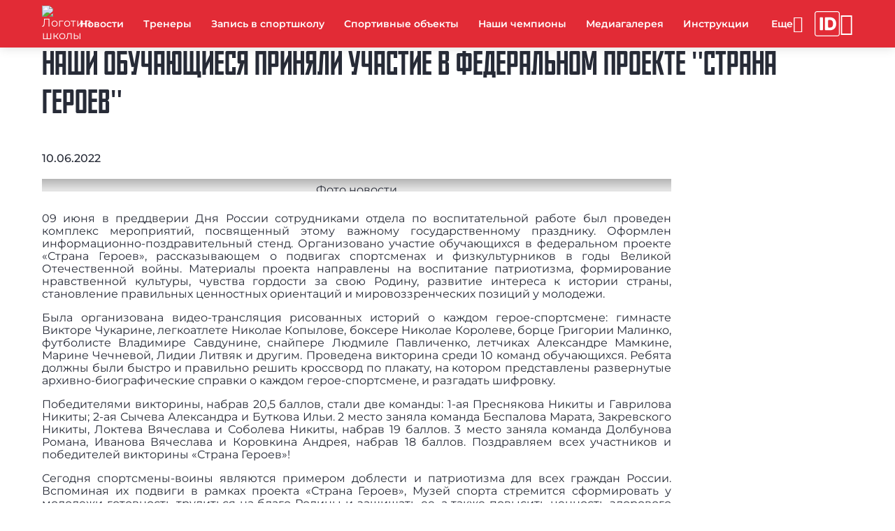

--- FILE ---
content_type: text/css
request_url: https://uor2.mossport.ru/local/templates/newtemplate/css/styles.min.css
body_size: 32755
content:
@charset "UTF-8";/*! normalize.css v8.0.1 | MIT License | github.com/necolas/normalize.css */html{line-height:1.15;-webkit-text-size-adjust:100%}body{margin:0}main{display:block}h1{font-size:2em;margin:.67em 0}hr{box-sizing:content-box;height:0;overflow:visible}pre{font-family:monospace,monospace;font-size:1em}a{background-color:transparent}abbr[title]{border-bottom:none;text-decoration:underline;text-decoration:underline dotted}b,strong{font-weight:bolder}code,kbd,samp{font-family:monospace,monospace;font-size:1em}small{font-size:80%}sub,sup{font-size:75%;line-height:0;position:relative;vertical-align:baseline}sub{bottom:-.25em}sup{top:-.5em}img{border-style:none}button,input,optgroup,select,textarea{font-family:inherit;font-size:100%;line-height:1.15;margin:0}button,input{overflow:visible}button,select{text-transform:none}[type=button],[type=reset],[type=submit],button{-webkit-appearance:button}[type=button]::-moz-focus-inner,[type=reset]::-moz-focus-inner,[type=submit]::-moz-focus-inner,button::-moz-focus-inner{border-style:none;padding:0}[type=button]:-moz-focusring,[type=reset]:-moz-focusring,[type=submit]:-moz-focusring,button:-moz-focusring{outline:1px dotted ButtonText}fieldset{padding:.35em .75em .625em}legend{box-sizing:border-box;color:inherit;display:table;max-width:100%;padding:0;white-space:normal}progress{vertical-align:baseline}textarea{overflow:auto}[type=checkbox],[type=radio]{box-sizing:border-box;padding:0}[type=number]::-webkit-inner-spin-button,[type=number]::-webkit-outer-spin-button{height:auto}[type=search]{-webkit-appearance:textfield;outline-offset:-2px}[type=search]::-webkit-search-decoration{-webkit-appearance:none}::-webkit-file-upload-button{-webkit-appearance:button;font:inherit}details{display:block}summary{display:list-item}template{display:none}[hidden]{display:none}.splide__container{box-sizing:border-box;position:relative}.splide__list{backface-visibility:hidden;display:-ms-flexbox;display:flex;height:100%;margin:0!important;padding:0!important}.splide.is-initialized:not(.is-active) .splide__list{display:block}.splide__pagination{-ms-flex-align:center;align-items:center;display:-ms-flexbox;display:flex;-ms-flex-wrap:wrap;flex-wrap:wrap;-ms-flex-pack:center;justify-content:center;margin:0;pointer-events:none}.splide__pagination li{display:inline-block;line-height:1;list-style-type:none;margin:0;pointer-events:auto}.splide:not(.is-overflow) .splide__pagination{display:none}.splide__progress__bar{width:0}.splide{position:relative;visibility:hidden}.splide.is-initialized,.splide.is-rendered{visibility:visible}.splide__slide{backface-visibility:hidden;box-sizing:border-box;-ms-flex-negative:0;flex-shrink:0;list-style-type:none!important;margin:0;position:relative}.splide__slide img{vertical-align:bottom}.splide__spinner{animation:splide-loading 1s linear infinite;border:2px solid #999;border-left-color:transparent;border-radius:50%;bottom:0;contain:strict;display:inline-block;height:20px;left:0;margin:auto;position:absolute;right:0;top:0;width:20px}.splide__sr{clip:rect(0 0 0 0);border:0;height:1px;margin:-1px;overflow:hidden;padding:0;position:absolute;width:1px}.splide__toggle.is-active .splide__toggle__play,.splide__toggle__pause{display:none}.splide__toggle.is-active .splide__toggle__pause{display:inline}.splide__track{overflow:hidden;position:relative;z-index:0}@keyframes splide-loading{0%{transform:rotate(0)}to{transform:rotate(1turn)}}.splide__track--draggable{-webkit-touch-callout:none;-webkit-user-select:none;-ms-user-select:none;user-select:none}.splide__track--fade>.splide__list>.splide__slide{margin:0!important;opacity:0;z-index:0}.splide__track--fade>.splide__list>.splide__slide.is-active{opacity:1;z-index:1}.splide--rtl{direction:rtl}.splide__track--ttb>.splide__list{display:block}.splide__arrow{-ms-flex-align:center;align-items:center;background:#ccc;border:0;border-radius:50%;cursor:pointer;display:-ms-flexbox;display:flex;height:2em;-ms-flex-pack:center;justify-content:center;opacity:.7;padding:0;position:absolute;top:50%;transform:translateY(-50%);width:2em;z-index:1}.splide__arrow svg{fill:#000;height:1.2em;width:1.2em}.splide__arrow:hover:not(:disabled){opacity:.9}.splide__arrow:disabled{opacity:.3}.splide__arrow:focus-visible{outline:3px solid #0bf;outline-offset:3px}.splide__arrow--prev{left:1em}.splide__arrow--prev svg{transform:scaleX(-1)}.splide__arrow--next{right:1em}.splide.is-focus-in .splide__arrow:focus{outline:3px solid #0bf;outline-offset:3px}.splide__pagination{bottom:.5em;left:0;padding:0 1em;position:absolute;right:0;z-index:1}.splide__pagination__page{background:#ccc;border:0;border-radius:50%;display:inline-block;height:8px;margin:3px;opacity:.7;padding:0;position:relative;transition:transform .2s linear;width:8px}.splide__pagination__page.is-active{background:#fff;transform:scale(1.4);z-index:1}.splide__pagination__page:hover{cursor:pointer;opacity:.9}.splide__pagination__page:focus-visible{outline:3px solid #0bf;outline-offset:3px}.splide.is-focus-in .splide__pagination__page:focus{outline:3px solid #0bf;outline-offset:3px}.splide__progress__bar{background:#ccc;height:3px}.splide__slide{-webkit-tap-highlight-color:transparent}.splide__slide:focus{outline:0}@supports(outline-offset:-3px){.splide__slide:focus-visible{outline:3px solid #0bf;outline-offset:-3px}}@media screen and (-ms-high-contrast:none){.splide__slide:focus-visible{border:3px solid #0bf}}@supports(outline-offset:-3px){.splide.is-focus-in .splide__slide:focus{outline:3px solid #0bf;outline-offset:-3px}}@media screen and (-ms-high-contrast:none){.splide.is-focus-in .splide__slide:focus{border:3px solid #0bf}.splide.is-focus-in .splide__track>.splide__list>.splide__slide:focus{border-color:#0bf}}.splide__toggle{cursor:pointer}.splide__toggle:focus-visible{outline:3px solid #0bf;outline-offset:3px}.splide.is-focus-in .splide__toggle:focus{outline:3px solid #0bf;outline-offset:3px}.splide__track--nav>.splide__list>.splide__slide{border:3px solid transparent;cursor:pointer}.splide__track--nav>.splide__list>.splide__slide.is-active{border:3px solid #000}.splide__arrows--rtl .splide__arrow--prev{left:auto;right:1em}.splide__arrows--rtl .splide__arrow--prev svg{transform:scaleX(1)}.splide__arrows--rtl .splide__arrow--next{left:1em;right:auto}.splide__arrows--rtl .splide__arrow--next svg{transform:scaleX(-1)}.splide__arrows--ttb .splide__arrow{left:50%;transform:translate(-50%)}.splide__arrows--ttb .splide__arrow--prev{top:1em}.splide__arrows--ttb .splide__arrow--prev svg{transform:rotate(-90deg)}.splide__arrows--ttb .splide__arrow--next{bottom:1em;top:auto}.splide__arrows--ttb .splide__arrow--next svg{transform:rotate(90deg)}.splide__pagination--ttb{bottom:0;display:-ms-flexbox;display:flex;-ms-flex-direction:column;flex-direction:column;left:auto;padding:1em 0;right:.5em;top:0}@font-face{font-family:Mossport;font-display:swap;src:url(fonts/Mossport.eot);src:local("Mossport"),url(fonts/Mossport.woff) format("woff"),url(fonts/Mossport.ttf) format("truetype"),url(fonts/Mossport.svg) format("svg");font-weight:400;font-style:normal}@font-face{font-family:Montserrat;src:local("Montserrat"),url(fonts/Montserrat-VariableFont_wght.woff) format("woff2 supports variations"),url(fonts/Montserrat-VariableFont_wght.woff2) format("woff2-variations");font-weight:400 900;font-style:normal;font-display:swap}@font-face{font-family:Montserrat;src:local("Montserrat"),url(fonts/Montserrat-Italic-VariableFont_wght.woff) format("woff2 supports variations"),url(fonts/Montserrat-Italic-VariableFont_wght.woff2) format("woff2-variations");font-weight:400 900;font-style:italic;font-display:swap}:root{--primary:#E22B36;--accent:#272B37;--white:#fff;--black:#000;--g100:#f8f8f8;--g200:#e5e5e5;--g300:#dadada;--g400:#b5b5b5;--g500:#707070;--g600:#333333;--g700:rgba(0, 0, 0, 0.7607843137);--dark:#272B37;--darkLow:#B0B0B0;--light:#fff;--lightLow:rgba(255, 255, 255, 0.5);--error:#e74f4f;--success:#35D535;--alert:#E39F45;--info:#546de5;--ff:"Montserrat",sans-serif;--ff-second:"Tahoma",sans-serif;--ff-firm:"Mossport",sans-serif;--main-width:100%;--padding-side:1.5vmax;--card-border-radius:10px;--block-indent:.625em}@media screen and (min-width:75em){:root{--main-width:77.5rem;--padding-side:2.5rem;--card-border-radius:20px;--block-indent:1.25em}}.about-block,.about-section__wrap,.accordion.--type-section .accordion__caption,.accordion.--type-section.--opened .accordion__section,.article,.content__section.--type-wrap,.content__title.--type-wrap,.content__wrap,.feedback,.footer__wrap,.header__wrap,.top-banner__bg-img,.top-banner__wrap{max-width:var(--main-width);width:100%;margin:0 auto;padding-left:var(--padding-side);padding-right:var(--padding-side);box-sizing:border-box}.about-block,.about-section.--content-sport-department .about-section__wrap,.about-section__wrap,.content__section.--type-section,.feedback,.top-banner__wrap{padding-block:.75em}@media only screen and (min-width:576px){.about-block,.about-section.--content-sport-department .about-section__wrap,.about-section__wrap,.content__section.--type-section,.feedback,.top-banner__wrap{padding-block:1.25em}}.article,.content__section.--type-page{padding-block:1.25em}@media only screen and (min-width:576px){.article,.content__section.--type-page{padding-block:2.5em}}.afisha-card__icons,.complex-card__list,.contact-card__list,.dd-menu__list,.events__list,.events__tags,.field__list,.filter__list,.footer-card__list,.gallery-card__icons,.gallery__list,.gto-center-item__list,.gto-note,.gto-notif__list,.gto-reward__list,.gto__list,.header__dd-menu-list,.header__list,.header__mobile-list,.img-preview__list,.instructions__list,.news__list,.option-block__list,.option-section__icons-list,.pagination__list,.people-block__list,.people-card__list,.person-card__list,.rules-list,.service,.social-group,.tabs-hor__list,.top-banner__icons,.vacancy-card__list,.vacancy__list{padding:0;margin:0;list-style:none}.about-block__btn,.about-section__button,.anti-doping__btn,.article__btn,.button,.chat__button,.chat__close-button,.chat__send-button,.entry-card__button,.event__tabs-item,.events__link,.events__reset-btn,.events__tags-button,.feedback-card__button,.filter__btn,.form__submit-btn,.gto-center-item__btn,.gto-form__next-btn,.gto-form__prev-btn,.gto-notif__btn,.header__btn,.header__dd-btn,.m-path__btn,.m-path__search-field button,.map-card__btn,.news__btn,.notific__btn,.popup-lk-block__btn,.product-card__button,.roll-up-btn,.search__reset-btn,.search__search-btn,.section-button,.service-card__btn,.sub-nav__link,.sub-nav__submenu-trigger,.sub-nav__trigger,.vacancy-card__btn,.vacancy-info__btn{font-size:1em;-webkit-appearance:none;-moz-appearance:none;appearance:none;outline:0;border:none;background:0 0;cursor:pointer}.field__input{-webkit-appearance:none;-moz-appearance:none;appearance:none;outline:0;border:unset;width:100%;font-family:inherit;font-size:1rem;color:var(--dark);box-sizing:border-box}.field__checkbox{-webkit-appearance:none;-moz-appearance:none;appearance:none;outline:0;margin:0;font-size:1rem}.field__input{min-height:1.8125rem;padding:.5rem .75rem;font-size:.625rem;border-radius:var(--card-border-radius);background-color:var(--white);border:1px solid var(--g500);transition:.35s ease-out}.field__input::-webkit-input-placeholder{color:var(--g500)}.field__input:-moz-placeholder{color:var(--g500)}.field__input::-moz-placeholder{color:var(--g500)}.field__input:-ms-input-placeholder{color:var(--g500)}.field__input:disabled{border-color:var(--darkLow);background-color:var(--g100)}@media only screen and (min-width:576px){.field__input{font-size:1em;min-height:3.4375rem;padding:1rem 1.5rem}}.about-block__btn.--type-accordion:before,.about-section__button.--type-accordion:before,.chat__button:before,.chat__send-button:before,.complex-card__list.--type-options li:before,.field.--type-attach .field__label:before,.field__checkbox:before,.filter__item:before,.gto-reward__list li:before,.header__icon:after,.link-block[class*=icon]:before,.notific__icon:before,.option-element__stars:before,.pagination__arrow:before,.roll-up-btn:before,.service-card__location:before{display:inline-block;font:normal normal normal 24px/1 "Material Design Icons";text-rendering:auto;line-height:inherit;-webkit-font-smoothing:antialised}.preloader.--hidden{visibility:hidden;opacity:0;pointer-events:none;-webkit-user-select:none;-moz-user-select:none;user-select:none;transition:visibility 0s .35s,opacity .35s}.preloader{visibility:visible;opacity:1;pointer-events:all;transition:visibility 0s,opacity .35s}.about-block__title,.about-section__title,.accordion.--type-section .accordion__subtitle,.accordion.--type-section .accordion__title,.afisha-card__title,.article__title,.competition-card__dates,.content__title,.events-popup__title,.events__title,.feedback-card__title,.feedback__title,.footer-card__title-block.--type-school .footer-card__title,.form__title,.gto-center-item__title,.gto-form__steps>span,.gto-form__title,.gto-note__title,.gto-notif__title,.gto__title,.inform__logo-block,.popup__title,.top-banner__title{font-family:var(--ff-firm);text-transform:uppercase;font-weight:400}.about-block__title,.about-section__title,.accordion.--type-section .accordion__subtitle,.accordion.--type-section .accordion__title,.article__title,.content__title,.events__title,.feedback__title,.gto-note__title,.gto__title,.top-banner__title{margin:0;font-size:1.875em}@media only screen and (min-width:576px){.about-block__title,.about-section__title,.accordion.--type-section .accordion__subtitle,.accordion.--type-section .accordion__title,.article__title,.content__title,.events__title,.feedback__title,.gto-note__title,.gto__title,.top-banner__title{font-size:min(4.25vmax,3em)}}.complex-card,.contact-card,.dd-menu__container,.entry-card-link,.events-popup__card,.field__icon.--type-tip-icon:hover:after,.filter__container,.gallery-card,.gto-form,.m-path__zoom-thumb,.m-sport-card,.news-card,.notific__card,.option-block__img,.option-section__icon:after,.people-card,.person-card,.popup-leader__card,.popup__card,.rules-card__img,.service-card,.sport-icon:after,.sport-type-card,.vacancy-card{background-color:var(--white);box-shadow:0 0 15px rgba(0,0,0,.15);border-radius:5px}.about-block__image,.about-section__image,.afisha-card__img,.article-news__image,.article__img,.banner-card__image,.complex-card__img,.gallery-card__img img,.inform-card__image,.infrastructure-card__image,.leader-card__image,.logo-card__image,.map-card__img,.news-card__img img,.option-block__img img,.option-card__image,.people-card__img,.person-card__img,.popup-leader__image,.product-card__image,.sport-type-card__img img{position:relative;overflow:hidden}.about-block__image:after,.about-section__image:after,.afisha-card__img:after,.article-news__image:after,.article__img:after,.banner-card__image:after,.complex-card__img:after,.gallery-card__img img:after,.inform-card__image:after,.infrastructure-card__image:after,.leader-card__image:after,.logo-card__image:after,.map-card__img:after,.news-card__img img:after,.option-block__img img:after,.option-card__image:after,.people-card__img:after,.person-card__img:after,.popup-leader__image:after,.product-card__image:after,.sport-type-card__img img:after{content:attr(alt);display:flex;align-items:center;justify-content:center;font-size:1rem;padding:1em;box-sizing:border-box;color:var(--dark);position:absolute;top:0;left:0;width:100%;height:100%;text-align:center;background-image:linear-gradient(to bottom,var(--g400) 0,var(--g200) 50%,var(--g400) 100%)}html{scroll-behavior:smooth}iframe,img{max-inline-size:100%}.page{font-family:var(--ff, "Montserrat", sans-serif);color:var(--dark,#272b37);min-width:320px;min-height:100vh;display:flex;flex-direction:column;scroll-behavior:smooth}.page.--opened:before{position:absolute;z-index:150;top:0;left:0;right:0;bottom:0;display:block;background-color:var(--dark);opacity:0}.page.--opened .header__mobile-container{display:block}.page.--opened .header__icon:after{content:"\f0143"}@media only screen and (max-width:575px){.page.--opened{overflow:hidden}.page.--opened:before{opacity:.5}.page.--opened .header__icon:after{content:"\f0156"}}.preloader{--preloaderSize:60;--preloaderColor:var(--primary);--preloaderDuration:.7;background-color:var(--white);position:absolute;top:0;left:0;width:100%;height:100%;z-index:5000;display:flex;flex-direction:column;align-items:center;justify-content:center}.preloader.--hidden{transition:visibility 0s calc(var(--preloaderDuration) * 1s),opacity calc(var(--preloaderDuration) * 1s)}.preloader.--hidden.--lines .preloader__item>div{animation-iteration-count:1}.preloader.--lines .preloader__item{width:calc(var(--preloaderSize) * 1px);height:calc(var(--preloaderSize) * 1px);transform:rotate(-135deg)}.preloader.--lines .preloader__item>div{position:absolute;top:50%;left:50%;border-width:calc(var(--preloaderSize) * .05px);border-style:solid;border-color:transparent;border-top-color:var(--preloaderColor);border-left-color:var(--preloaderColor);border-radius:50%;animation:lines 2s infinite;transform:translate3d(-50%,-50%,0)}.preloader.--lines .preloader__item>div:first-child{width:calc(var(--preloaderSize) * .4px);height:calc(var(--preloaderSize) * .4px);opacity:.4}.preloader.--lines .preloader__item>div:nth-of-type(2){width:calc(var(--preloaderSize) * .6px);height:calc(var(--preloaderSize) * .6px);opacity:.6;animation-delay:.2s}.preloader.--lines .preloader__item>div:nth-of-type(3){width:calc(var(--preloaderSize) * .9px);height:calc(var(--preloaderSize) * .9px);opacity:.8;animation-delay:.4s}.preloader.--lines .preloader__item>div:last-of-type{width:calc(var(--preloaderSize) * 1.2px);height:calc(var(--preloaderSize) * 1.2px);animation-delay:.6s}.preloader__item{position:relative;flex:none}.preloader__text{max-width:calc(var(--preloaderSize) * 3px);line-height:150%;padding-top:1em;text-align:center;color:var(--preloaderTextColor)}@keyframes lines{50%{transform:translate3d(-50%,-50%,0) rotate(360deg) scale(.8)}}.about-block__btn,.about-section__button,.anti-doping__btn,.article__btn,.button,.chat__button,.chat__close-button,.chat__send-button,.entry-card__button,.event__tabs-item,.events__link,.events__reset-btn,.events__tags-button,.feedback-card__button,.filter__btn,.form__submit-btn,.gto-center-item__btn,.gto-form__next-btn,.gto-form__prev-btn,.gto-notif__btn,.header__dd-btn,.m-path__btn,.m-path__search-field button,.map-card__btn,.news__btn,.notific__btn,.popup-lk-block__btn,.product-card__button,.roll-up-btn,.search__reset-btn,.search__search-btn,.section-button,.service-card__btn,.sub-nav__link,.sub-nav__submenu-trigger,.sub-nav__trigger,.vacancy-card__btn,.vacancy-info__btn{text-transform:uppercase;font-weight:700;text-decoration:unset;font-size:.875em;text-align:center;padding:1.1875rem 1.875rem;box-sizing:border-box;min-width:10em;transition:.35s ease-out;transition-property:background-color,color}.button[href],.m-path__search-field button[href],[href].about-block__btn,[href].about-section__button,[href].anti-doping__btn,[href].article__btn,[href].chat__button,[href].chat__close-button,[href].chat__send-button,[href].entry-card__button,[href].event__tabs-item,[href].events__link,[href].events__reset-btn,[href].events__tags-button,[href].feedback-card__button,[href].filter__btn,[href].form__submit-btn,[href].gto-center-item__btn,[href].gto-form__next-btn,[href].gto-form__prev-btn,[href].gto-notif__btn,[href].header__dd-btn,[href].m-path__btn,[href].map-card__btn,[href].news__btn,[href].notific__btn,[href].popup-lk-block__btn,[href].product-card__button,[href].roll-up-btn,[href].search__reset-btn,[href].search__search-btn,[href].section-button,[href].service-card__btn,[href].sub-nav__link,[href].sub-nav__submenu-trigger,[href].sub-nav__trigger,[href].vacancy-card__btn,[href].vacancy-info__btn{display:inline-block}.--theme-primary.about-section__button,.--theme-primary.article__btn,.--theme-primary.event__tabs-item,.--theme-primary.events__reset-btn,.--theme-primary.events__tags-button,.--theme-primary.filter__btn,.--theme-primary.gto-center-item__btn,.--theme-primary.gto-form__prev-btn,.--theme-primary.header__dd-btn,.--theme-primary.notific__btn,.--theme-primary.search__reset-btn,.--theme-primary.service-card__btn,.--theme-primary.sub-nav__link,.--theme-primary.sub-nav__submenu-trigger,.about-block__btn,.anti-doping__btn,.button.--theme-primary,.chat__button,.chat__close-button,.chat__send-button,.entry-card__button,.events__link,.events__tags-button.--active,.feedback-card__button,.form__submit-btn,.gto-form__next-btn,.gto-notif__btn,.m-path__btn,.m-path__search-field button.--theme-primary,.m-path__search-field button.anti-doping__btn,.m-path__search-field button.entry-card__button,.m-path__search-field button.events__link,.m-path__search-field button.gto-form__next-btn,.m-path__search-field button.gto-notif__btn,.m-path__search-field button.news__btn,.m-path__search-field button.product-card__button,.m-path__search-field button.vacancy-card__btn,.m-path__search-field button.vacancy-info__btn,.map-card__btn,.news__btn,.notific__btn.--type-ok,.popup-lk-block__btn,.product-card__button,.roll-up-btn,.search__search-btn,.section-button,.sub-nav__trigger,.vacancy-card__btn,.vacancy-info__btn{color:var(--light);border:1px solid currentColor;background-color:var(--primary);position:relative;z-index:1;overflow:hidden}.--theme-primary.about-section__button:after,.--theme-primary.article__btn:after,.--theme-primary.event__tabs-item:after,.--theme-primary.events__reset-btn:after,.--theme-primary.events__tags-button:after,.--theme-primary.filter__btn:after,.--theme-primary.gto-center-item__btn:after,.--theme-primary.gto-form__prev-btn:after,.--theme-primary.header__dd-btn:after,.--theme-primary.notific__btn:after,.--theme-primary.search__reset-btn:after,.--theme-primary.service-card__btn:after,.--theme-primary.sub-nav__link:after,.--theme-primary.sub-nav__submenu-trigger:after,.about-block__btn:after,.anti-doping__btn:after,.button.--theme-primary:after,.chat__button:after,.chat__close-button:after,.chat__send-button:after,.entry-card__button:after,.events__link:after,.events__tags-button.--active:after,.feedback-card__button:after,.form__submit-btn:after,.gto-form__next-btn:after,.gto-notif__btn:after,.m-path__btn:after,.m-path__search-field button.--theme-primary:after,.map-card__btn:after,.news__btn:after,.notific__btn.--type-ok:after,.popup-lk-block__btn:after,.product-card__button:after,.roll-up-btn:after,.search__search-btn:after,.section-button:after,.sub-nav__trigger:after,.vacancy-card__btn:after,.vacancy-info__btn:after{content:"";pointer-events:none;position:absolute;display:block;top:0;left:0;z-index:-1;background-color:transparent;width:100%;height:100%;transition:background-color .35s ease-in-out}.--theme-primary.about-section__button:hover:after,.--theme-primary.article__btn:hover:after,.--theme-primary.event__tabs-item:hover:after,.--theme-primary.events__reset-btn:hover:after,.--theme-primary.events__tags-button:hover:after,.--theme-primary.filter__btn:hover:after,.--theme-primary.gto-center-item__btn:hover:after,.--theme-primary.gto-form__prev-btn:hover:after,.--theme-primary.header__dd-btn:hover:after,.--theme-primary.notific__btn:hover:after,.--theme-primary.search__reset-btn:hover:after,.--theme-primary.service-card__btn:hover:after,.--theme-primary.sub-nav__link:hover:after,.--theme-primary.sub-nav__submenu-trigger:hover:after,.about-block__btn:hover:after,.anti-doping__btn:hover:after,.button.--theme-primary:hover:after,.chat__button:hover:after,.chat__close-button:hover:after,.chat__send-button:hover:after,.entry-card__button:hover:after,.events__link:hover:after,.events__tags-button.--active:hover:after,.feedback-card__button:hover:after,.form__submit-btn:hover:after,.gto-form__next-btn:hover:after,.gto-notif__btn:hover:after,.m-path__btn:hover:after,.m-path__search-field button.--theme-primary:hover:after,.map-card__btn:hover:after,.news__btn:hover:after,.notific__btn.--type-ok:hover:after,.popup-lk-block__btn:hover:after,.product-card__button:hover:after,.roll-up-btn:hover:after,.search__search-btn:hover:after,.section-button:hover:after,.sub-nav__trigger:hover:after,.vacancy-card__btn:hover:after,.vacancy-info__btn:hover:after{background-color:rgba(0,0,0,.1)}.--theme-grey.about-block__btn,.--theme-grey.anti-doping__btn,.--theme-grey.article__btn,.--theme-grey.chat__button,.--theme-grey.chat__close-button,.--theme-grey.chat__send-button,.--theme-grey.entry-card__button,.--theme-grey.event__tabs-item,.--theme-grey.events__link,.--theme-grey.events__reset-btn,.--theme-grey.events__tags-button,.--theme-grey.feedback-card__button,.--theme-grey.filter__btn,.--theme-grey.form__submit-btn,.--theme-grey.gto-center-item__btn,.--theme-grey.gto-form__next-btn,.--theme-grey.gto-form__prev-btn,.--theme-grey.gto-notif__btn,.--theme-grey.header__dd-btn,.--theme-grey.m-path__btn,.--theme-grey.map-card__btn,.--theme-grey.news__btn,.--theme-grey.notific__btn,.--theme-grey.popup-lk-block__btn,.--theme-grey.product-card__button,.--theme-grey.roll-up-btn,.--theme-grey.search__search-btn,.--theme-grey.section-button,.--theme-grey.service-card__btn,.--theme-grey.sub-nav__link,.--theme-grey.sub-nav__submenu-trigger,.--theme-grey.sub-nav__trigger,.--theme-grey.vacancy-card__btn,.--theme-grey.vacancy-info__btn,.about-section__button,.button.--theme-grey,.m-path__search-field button.--theme-grey,.search__reset-btn{color:var(--dark);border-color:#f3f3f3;background-color:#f3f3f3;position:relative;z-index:1;overflow:hidden}.--theme-grey.about-block__btn:after,.--theme-grey.anti-doping__btn:after,.--theme-grey.article__btn:after,.--theme-grey.chat__button:after,.--theme-grey.chat__close-button:after,.--theme-grey.chat__send-button:after,.--theme-grey.entry-card__button:after,.--theme-grey.event__tabs-item:after,.--theme-grey.events__link:after,.--theme-grey.events__reset-btn:after,.--theme-grey.events__tags-button:after,.--theme-grey.feedback-card__button:after,.--theme-grey.filter__btn:after,.--theme-grey.form__submit-btn:after,.--theme-grey.gto-center-item__btn:after,.--theme-grey.gto-form__next-btn:after,.--theme-grey.gto-form__prev-btn:after,.--theme-grey.gto-notif__btn:after,.--theme-grey.header__dd-btn:after,.--theme-grey.m-path__btn:after,.--theme-grey.map-card__btn:after,.--theme-grey.news__btn:after,.--theme-grey.notific__btn:after,.--theme-grey.popup-lk-block__btn:after,.--theme-grey.product-card__button:after,.--theme-grey.roll-up-btn:after,.--theme-grey.search__search-btn:after,.--theme-grey.section-button:after,.--theme-grey.service-card__btn:after,.--theme-grey.sub-nav__link:after,.--theme-grey.sub-nav__submenu-trigger:after,.--theme-grey.sub-nav__trigger:after,.--theme-grey.vacancy-card__btn:after,.--theme-grey.vacancy-info__btn:after,.about-section__button:after,.button.--theme-grey:after,.m-path__search-field button.--theme-grey:after,.search__reset-btn:after{content:"";pointer-events:none;position:absolute;display:block;top:0;left:0;z-index:-1;background-color:transparent;width:100%;height:100%;transition:background-color .35s ease-in-out}.--theme-grey.about-block__btn:hover:after,.--theme-grey.anti-doping__btn:hover:after,.--theme-grey.article__btn:hover:after,.--theme-grey.chat__button:hover:after,.--theme-grey.chat__close-button:hover:after,.--theme-grey.chat__send-button:hover:after,.--theme-grey.entry-card__button:hover:after,.--theme-grey.event__tabs-item:hover:after,.--theme-grey.events__link:hover:after,.--theme-grey.events__reset-btn:hover:after,.--theme-grey.events__tags-button:hover:after,.--theme-grey.feedback-card__button:hover:after,.--theme-grey.filter__btn:hover:after,.--theme-grey.form__submit-btn:hover:after,.--theme-grey.gto-center-item__btn:hover:after,.--theme-grey.gto-form__next-btn:hover:after,.--theme-grey.gto-form__prev-btn:hover:after,.--theme-grey.gto-notif__btn:hover:after,.--theme-grey.header__dd-btn:hover:after,.--theme-grey.m-path__btn:hover:after,.--theme-grey.map-card__btn:hover:after,.--theme-grey.news__btn:hover:after,.--theme-grey.notific__btn:hover:after,.--theme-grey.popup-lk-block__btn:hover:after,.--theme-grey.product-card__button:hover:after,.--theme-grey.roll-up-btn:hover:after,.--theme-grey.search__search-btn:hover:after,.--theme-grey.section-button:hover:after,.--theme-grey.service-card__btn:hover:after,.--theme-grey.sub-nav__link:hover:after,.--theme-grey.sub-nav__submenu-trigger:hover:after,.--theme-grey.sub-nav__trigger:hover:after,.--theme-grey.vacancy-card__btn:hover:after,.--theme-grey.vacancy-info__btn:hover:after,.about-section__button:hover:after,.button.--theme-grey:hover:after,.m-path__search-field button.--theme-grey:hover:after,.search__reset-btn:hover:after{background-color:rgba(0,0,0,.05)}.--theme-success.about-block__btn,.--theme-success.about-section__button,.--theme-success.anti-doping__btn,.--theme-success.article__btn,.--theme-success.chat__button,.--theme-success.chat__close-button,.--theme-success.chat__send-button,.--theme-success.entry-card__button,.--theme-success.event__tabs-item,.--theme-success.events__link,.--theme-success.events__reset-btn,.--theme-success.events__tags-button,.--theme-success.feedback-card__button,.--theme-success.filter__btn,.--theme-success.form__submit-btn,.--theme-success.gto-center-item__btn,.--theme-success.gto-form__next-btn,.--theme-success.gto-form__prev-btn,.--theme-success.gto-notif__btn,.--theme-success.header__dd-btn,.--theme-success.m-path__btn,.--theme-success.map-card__btn,.--theme-success.news__btn,.--theme-success.notific__btn,.--theme-success.popup-lk-block__btn,.--theme-success.product-card__button,.--theme-success.roll-up-btn,.--theme-success.search__reset-btn,.--theme-success.search__search-btn,.--theme-success.section-button,.--theme-success.service-card__btn,.--theme-success.sub-nav__link,.--theme-success.sub-nav__submenu-trigger,.--theme-success.sub-nav__trigger,.--theme-success.vacancy-card__btn,.--theme-success.vacancy-info__btn,.button.--theme-success,.m-path__search-field button.--theme-success,.notific__btn.--type-success{color:var(--light);background-color:var(--success)}.--theme-success.about-block__btn:hover,.--theme-success.about-section__button:hover,.--theme-success.anti-doping__btn:hover,.--theme-success.article__btn:hover,.--theme-success.chat__button:hover,.--theme-success.chat__close-button:hover,.--theme-success.chat__send-button:hover,.--theme-success.entry-card__button:hover,.--theme-success.event__tabs-item:hover,.--theme-success.events__link:hover,.--theme-success.events__reset-btn:hover,.--theme-success.events__tags-button:hover,.--theme-success.feedback-card__button:hover,.--theme-success.filter__btn:hover,.--theme-success.form__submit-btn:hover,.--theme-success.gto-center-item__btn:hover,.--theme-success.gto-form__next-btn:hover,.--theme-success.gto-form__prev-btn:hover,.--theme-success.gto-notif__btn:hover,.--theme-success.header__dd-btn:hover,.--theme-success.m-path__btn:hover,.--theme-success.map-card__btn:hover,.--theme-success.news__btn:hover,.--theme-success.notific__btn:hover,.--theme-success.popup-lk-block__btn:hover,.--theme-success.product-card__button:hover,.--theme-success.roll-up-btn:hover,.--theme-success.search__reset-btn:hover,.--theme-success.search__search-btn:hover,.--theme-success.section-button:hover,.--theme-success.service-card__btn:hover,.--theme-success.sub-nav__link:hover,.--theme-success.sub-nav__submenu-trigger:hover,.--theme-success.sub-nav__trigger:hover,.--theme-success.vacancy-card__btn:hover,.--theme-success.vacancy-info__btn:hover,.button.--theme-success:hover,.m-path__search-field button.--theme-success:hover,.notific__btn.--type-success:hover{background-color:#25b225}.--theme-error.about-block__btn,.--theme-error.about-section__button,.--theme-error.anti-doping__btn,.--theme-error.article__btn,.--theme-error.chat__button,.--theme-error.chat__close-button,.--theme-error.chat__send-button,.--theme-error.entry-card__button,.--theme-error.event__tabs-item,.--theme-error.events__link,.--theme-error.events__reset-btn,.--theme-error.events__tags-button,.--theme-error.feedback-card__button,.--theme-error.filter__btn,.--theme-error.form__submit-btn,.--theme-error.gto-center-item__btn,.--theme-error.gto-form__next-btn,.--theme-error.gto-form__prev-btn,.--theme-error.gto-notif__btn,.--theme-error.header__dd-btn,.--theme-error.m-path__btn,.--theme-error.map-card__btn,.--theme-error.news__btn,.--theme-error.notific__btn,.--theme-error.popup-lk-block__btn,.--theme-error.product-card__button,.--theme-error.roll-up-btn,.--theme-error.search__reset-btn,.--theme-error.search__search-btn,.--theme-error.section-button,.--theme-error.service-card__btn,.--theme-error.sub-nav__link,.--theme-error.sub-nav__submenu-trigger,.--theme-error.sub-nav__trigger,.--theme-error.vacancy-card__btn,.--theme-error.vacancy-info__btn,.button.--theme-error,.m-path__search-field button.--theme-error,.notific__btn.--type-cancel{color:var(--light);background-color:var(--error)}.--theme-error.about-block__btn:hover,.--theme-error.about-section__button:hover,.--theme-error.anti-doping__btn:hover,.--theme-error.article__btn:hover,.--theme-error.chat__button:hover,.--theme-error.chat__close-button:hover,.--theme-error.chat__send-button:hover,.--theme-error.entry-card__button:hover,.--theme-error.event__tabs-item:hover,.--theme-error.events__link:hover,.--theme-error.events__reset-btn:hover,.--theme-error.events__tags-button:hover,.--theme-error.feedback-card__button:hover,.--theme-error.filter__btn:hover,.--theme-error.form__submit-btn:hover,.--theme-error.gto-center-item__btn:hover,.--theme-error.gto-form__next-btn:hover,.--theme-error.gto-form__prev-btn:hover,.--theme-error.gto-notif__btn:hover,.--theme-error.header__dd-btn:hover,.--theme-error.m-path__btn:hover,.--theme-error.map-card__btn:hover,.--theme-error.news__btn:hover,.--theme-error.notific__btn:hover,.--theme-error.popup-lk-block__btn:hover,.--theme-error.product-card__button:hover,.--theme-error.roll-up-btn:hover,.--theme-error.search__reset-btn:hover,.--theme-error.search__search-btn:hover,.--theme-error.section-button:hover,.--theme-error.service-card__btn:hover,.--theme-error.sub-nav__link:hover,.--theme-error.sub-nav__submenu-trigger:hover,.--theme-error.sub-nav__trigger:hover,.--theme-error.vacancy-card__btn:hover,.--theme-error.vacancy-info__btn:hover,.button.--theme-error:hover,.m-path__search-field button.--theme-error:hover,.notific__btn.--type-cancel:hover{background-color:#e12222}.--theme-text.about-block__btn,.--theme-text.about-section__button,.--theme-text.anti-doping__btn,.--theme-text.article__btn,.--theme-text.chat__button,.--theme-text.chat__close-button,.--theme-text.chat__send-button,.--theme-text.entry-card__button,.--theme-text.event__tabs-item,.--theme-text.events__link,.--theme-text.events__reset-btn,.--theme-text.events__tags-button,.--theme-text.feedback-card__button,.--theme-text.form__submit-btn,.--theme-text.gto-center-item__btn,.--theme-text.gto-form__next-btn,.--theme-text.gto-form__prev-btn,.--theme-text.gto-notif__btn,.--theme-text.header__dd-btn,.--theme-text.m-path__btn,.--theme-text.map-card__btn,.--theme-text.news__btn,.--theme-text.notific__btn,.--theme-text.popup-lk-block__btn,.--theme-text.product-card__button,.--theme-text.roll-up-btn,.--theme-text.search__reset-btn,.--theme-text.search__search-btn,.--theme-text.section-button,.--theme-text.service-card__btn,.--theme-text.sub-nav__link,.--theme-text.sub-nav__submenu-trigger,.--theme-text.sub-nav__trigger,.--theme-text.vacancy-card__btn,.--theme-text.vacancy-info__btn,.button.--theme-text,.filter__btn,.m-path__search-field button.--theme-text,.m-path__search-field button.filter__btn{color:var(--primary);background-color:var(--g100)}.--theme-text.about-block__btn:hover,.--theme-text.about-section__button:hover,.--theme-text.anti-doping__btn:hover,.--theme-text.article__btn:hover,.--theme-text.chat__button:hover,.--theme-text.chat__close-button:hover,.--theme-text.chat__send-button:hover,.--theme-text.entry-card__button:hover,.--theme-text.event__tabs-item:hover,.--theme-text.events__link:hover,.--theme-text.events__reset-btn:hover,.--theme-text.events__tags-button:hover,.--theme-text.feedback-card__button:hover,.--theme-text.form__submit-btn:hover,.--theme-text.gto-center-item__btn:hover,.--theme-text.gto-form__next-btn:hover,.--theme-text.gto-form__prev-btn:hover,.--theme-text.gto-notif__btn:hover,.--theme-text.header__dd-btn:hover,.--theme-text.m-path__btn:hover,.--theme-text.map-card__btn:hover,.--theme-text.news__btn:hover,.--theme-text.notific__btn:hover,.--theme-text.popup-lk-block__btn:hover,.--theme-text.product-card__button:hover,.--theme-text.roll-up-btn:hover,.--theme-text.search__reset-btn:hover,.--theme-text.search__search-btn:hover,.--theme-text.section-button:hover,.--theme-text.service-card__btn:hover,.--theme-text.sub-nav__link:hover,.--theme-text.sub-nav__submenu-trigger:hover,.--theme-text.sub-nav__trigger:hover,.--theme-text.vacancy-card__btn:hover,.--theme-text.vacancy-info__btn:hover,.button.--theme-text:hover,.filter__btn:hover,.m-path__search-field button.--theme-text:hover{color:var(--primary);background-color:rgba(var(--primary),.26)}.--theme-outline.about-block__btn,.--theme-outline.about-section__button,.--theme-outline.anti-doping__btn,.--theme-outline.chat__button,.--theme-outline.chat__close-button,.--theme-outline.chat__send-button,.--theme-outline.entry-card__button,.--theme-outline.event__tabs-item,.--theme-outline.events__link,.--theme-outline.events__reset-btn,.--theme-outline.feedback-card__button,.--theme-outline.filter__btn,.--theme-outline.form__submit-btn,.--theme-outline.gto-form__next-btn,.--theme-outline.gto-notif__btn,.--theme-outline.header__dd-btn,.--theme-outline.m-path__btn,.--theme-outline.map-card__btn,.--theme-outline.news__btn,.--theme-outline.notific__btn,.--theme-outline.popup-lk-block__btn,.--theme-outline.product-card__button,.--theme-outline.roll-up-btn,.--theme-outline.search__reset-btn,.--theme-outline.search__search-btn,.--theme-outline.section-button,.--theme-outline.sub-nav__link,.--theme-outline.sub-nav__submenu-trigger,.--theme-outline.sub-nav__trigger,.--theme-outline.vacancy-card__btn,.--theme-outline.vacancy-info__btn,.article__btn,.button.--theme-outline,.events__tags-button,.gto-center-item__btn,.gto-form__prev-btn,.m-path__search-field button.--theme-outline,.m-path__search-field button.article__btn,.m-path__search-field button.events__tags-button,.m-path__search-field button.gto-center-item__btn,.m-path__search-field button.gto-form__prev-btn,.m-path__search-field button.service-card__btn,.service-card__btn,.sub-nav__link.--type-button{border:1px solid currentColor;color:var(--primary)}.--theme-outline.about-block__btn:hover,.--theme-outline.about-section__button:hover,.--theme-outline.anti-doping__btn:hover,.--theme-outline.chat__button:hover,.--theme-outline.chat__close-button:hover,.--theme-outline.chat__send-button:hover,.--theme-outline.entry-card__button:hover,.--theme-outline.event__tabs-item:hover,.--theme-outline.events__link:hover,.--theme-outline.events__reset-btn:hover,.--theme-outline.feedback-card__button:hover,.--theme-outline.filter__btn:hover,.--theme-outline.form__submit-btn:hover,.--theme-outline.gto-form__next-btn:hover,.--theme-outline.gto-notif__btn:hover,.--theme-outline.header__dd-btn:hover,.--theme-outline.m-path__btn:hover,.--theme-outline.map-card__btn:hover,.--theme-outline.news__btn:hover,.--theme-outline.notific__btn:hover,.--theme-outline.popup-lk-block__btn:hover,.--theme-outline.product-card__button:hover,.--theme-outline.roll-up-btn:hover,.--theme-outline.search__reset-btn:hover,.--theme-outline.search__search-btn:hover,.--theme-outline.section-button:hover,.--theme-outline.sub-nav__link:hover,.--theme-outline.sub-nav__submenu-trigger:hover,.--theme-outline.sub-nav__trigger:hover,.--theme-outline.vacancy-card__btn:hover,.--theme-outline.vacancy-info__btn:hover,.article__btn:hover,.button.--theme-outline:hover,.events__tags-button:hover,.gto-center-item__btn:hover,.gto-form__prev-btn:hover,.m-path__search-field button.--theme-outline:hover,.service-card__btn:hover,.sub-nav__link.--type-button:hover{background-color:rgba(0,0,0,.1)}.--size-lg.about-block__btn,.--size-lg.about-section__button,.--size-lg.anti-doping__btn,.--size-lg.article__btn,.--size-lg.chat__button,.--size-lg.chat__close-button,.--size-lg.chat__send-button,.--size-lg.entry-card__button,.--size-lg.event__tabs-item,.--size-lg.events__link,.--size-lg.events__reset-btn,.--size-lg.events__tags-button,.--size-lg.filter__btn,.--size-lg.form__submit-btn,.--size-lg.gto-center-item__btn,.--size-lg.gto-form__next-btn,.--size-lg.gto-form__prev-btn,.--size-lg.gto-notif__btn,.--size-lg.header__dd-btn,.--size-lg.m-path__btn,.--size-lg.map-card__btn,.--size-lg.news__btn,.--size-lg.notific__btn,.--size-lg.popup-lk-block__btn,.--size-lg.product-card__button,.--size-lg.roll-up-btn,.--size-lg.search__search-btn,.--size-lg.section-button,.--size-lg.service-card__btn,.--size-lg.sub-nav__link,.--size-lg.sub-nav__submenu-trigger,.--size-lg.sub-nav__trigger,.--size-lg.vacancy-card__btn,.--size-lg.vacancy-info__btn,.button.--size-lg,.feedback-card__button,.m-path__search-field button.--size-lg,.search__reset-btn{font-size:1.125em;padding:1.25rem 1rem;font-weight:600}.--size-small.about-block__btn,.--size-small.anti-doping__btn,.--size-small.article__btn,.--size-small.chat__button,.--size-small.chat__close-button,.--size-small.chat__send-button,.--size-small.entry-card__button,.--size-small.event__tabs-item,.--size-small.events__link,.--size-small.feedback-card__button,.--size-small.filter__btn,.--size-small.form__submit-btn,.--size-small.gto-center-item__btn,.--size-small.gto-form__next-btn,.--size-small.gto-form__prev-btn,.--size-small.gto-notif__btn,.--size-small.header__dd-btn,.--size-small.m-path__btn,.--size-small.map-card__btn,.--size-small.news__btn,.--size-small.notific__btn,.--size-small.popup-lk-block__btn,.--size-small.roll-up-btn,.--size-small.search__reset-btn,.--size-small.search__search-btn,.--size-small.service-card__btn,.--size-small.vacancy-card__btn,.--size-small.vacancy-info__btn,.about-section__button,.button.--size-small,.events__reset-btn,.events__tags-button,.m-path__search-field button.--size-small,.m-path__search-field button.events__reset-btn,.m-path__search-field button.events__tags-button,.m-path__search-field button.product-card__button,.product-card__button,.section-button,.sub-nav__link,.sub-nav__submenu-trigger,.sub-nav__trigger{font-size:.675em;padding:.75rem 1.25rem;font-weight:600}.--rounded.about-block__btn,.--rounded.anti-doping__btn,.--rounded.article__btn,.--rounded.chat__button,.--rounded.chat__close-button,.--rounded.chat__send-button,.--rounded.entry-card__button,.--rounded.event__tabs-item,.--rounded.events__link,.--rounded.events__reset-btn,.--rounded.events__tags-button,.--rounded.filter__btn,.--rounded.form__submit-btn,.--rounded.gto-center-item__btn,.--rounded.gto-form__next-btn,.--rounded.gto-form__prev-btn,.--rounded.gto-notif__btn,.--rounded.header__dd-btn,.--rounded.m-path__btn,.--rounded.map-card__btn,.--rounded.news__btn,.--rounded.notific__btn,.--rounded.popup-lk-block__btn,.--rounded.roll-up-btn,.--rounded.search__search-btn,.--rounded.service-card__btn,.--rounded.sub-nav__submenu-trigger,.--rounded.vacancy-card__btn,.--rounded.vacancy-info__btn,.about-section__button,.button.--rounded,.feedback-card__button,.m-path__search-field button.--rounded,.m-path__search-field button.product-card__button,.product-card__button,.search__reset-btn,.section-button,.sub-nav__link,.sub-nav__trigger{border-radius:var(--card-border-radius)}.--spinner-active.about-block__btn,.--spinner-active.about-section__button,.--spinner-active.anti-doping__btn,.--spinner-active.article__btn,.--spinner-active.chat__button,.--spinner-active.chat__close-button,.--spinner-active.chat__send-button,.--spinner-active.entry-card__button,.--spinner-active.event__tabs-item,.--spinner-active.events__link,.--spinner-active.events__reset-btn,.--spinner-active.events__tags-button,.--spinner-active.feedback-card__button,.--spinner-active.filter__btn,.--spinner-active.form__submit-btn,.--spinner-active.gto-center-item__btn,.--spinner-active.gto-form__next-btn,.--spinner-active.gto-form__prev-btn,.--spinner-active.gto-notif__btn,.--spinner-active.header__dd-btn,.--spinner-active.m-path__btn,.--spinner-active.map-card__btn,.--spinner-active.news__btn,.--spinner-active.notific__btn,.--spinner-active.popup-lk-block__btn,.--spinner-active.product-card__button,.--spinner-active.roll-up-btn,.--spinner-active.search__reset-btn,.--spinner-active.search__search-btn,.--spinner-active.section-button,.--spinner-active.service-card__btn,.--spinner-active.sub-nav__link,.--spinner-active.sub-nav__submenu-trigger,.--spinner-active.sub-nav__trigger,.--spinner-active.vacancy-card__btn,.--spinner-active.vacancy-info__btn,.button.--spinner-active,.m-path__search-field button.--spinner-active{position:relative;color:transparent!important;opacity:.54;pointer-events:none}.--spinner-active.about-block__btn>.spinner,.--spinner-active.about-section__button>.spinner,.--spinner-active.anti-doping__btn>.spinner,.--spinner-active.article__btn>.spinner,.--spinner-active.chat__button>.spinner,.--spinner-active.chat__close-button>.spinner,.--spinner-active.chat__send-button>.spinner,.--spinner-active.entry-card__button>.spinner,.--spinner-active.event__tabs-item>.spinner,.--spinner-active.events__link>.spinner,.--spinner-active.events__reset-btn>.spinner,.--spinner-active.events__tags-button>.spinner,.--spinner-active.feedback-card__button>.spinner,.--spinner-active.filter__btn>.spinner,.--spinner-active.form__submit-btn>.spinner,.--spinner-active.gto-center-item__btn>.spinner,.--spinner-active.gto-form__next-btn>.spinner,.--spinner-active.gto-form__prev-btn>.spinner,.--spinner-active.gto-notif__btn>.spinner,.--spinner-active.header__dd-btn>.spinner,.--spinner-active.m-path__btn>.spinner,.--spinner-active.map-card__btn>.spinner,.--spinner-active.news__btn>.spinner,.--spinner-active.notific__btn>.spinner,.--spinner-active.popup-lk-block__btn>.spinner,.--spinner-active.product-card__button>.spinner,.--spinner-active.roll-up-btn>.spinner,.--spinner-active.search__reset-btn>.spinner,.--spinner-active.search__search-btn>.spinner,.--spinner-active.section-button>.spinner,.--spinner-active.service-card__btn>.spinner,.--spinner-active.sub-nav__link>.spinner,.--spinner-active.sub-nav__submenu-trigger>.spinner,.--spinner-active.sub-nav__trigger>.spinner,.--spinner-active.vacancy-card__btn>.spinner,.--spinner-active.vacancy-info__btn>.spinner,.button.--spinner-active>.spinner,.m-path__search-field button.--spinner-active>.spinner{position:absolute;top:0;left:0;width:100%;height:100%;display:flex;align-items:center;justify-content:center;z-index:1}.--spinner-active.about-block__btn>.spinner>div,.--spinner-active.about-section__button>.spinner>div,.--spinner-active.anti-doping__btn>.spinner>div,.--spinner-active.article__btn>.spinner>div,.--spinner-active.chat__button>.spinner>div,.--spinner-active.chat__close-button>.spinner>div,.--spinner-active.chat__send-button>.spinner>div,.--spinner-active.entry-card__button>.spinner>div,.--spinner-active.event__tabs-item>.spinner>div,.--spinner-active.events__link>.spinner>div,.--spinner-active.events__reset-btn>.spinner>div,.--spinner-active.events__tags-button>.spinner>div,.--spinner-active.feedback-card__button>.spinner>div,.--spinner-active.filter__btn>.spinner>div,.--spinner-active.form__submit-btn>.spinner>div,.--spinner-active.gto-center-item__btn>.spinner>div,.--spinner-active.gto-form__next-btn>.spinner>div,.--spinner-active.gto-form__prev-btn>.spinner>div,.--spinner-active.gto-notif__btn>.spinner>div,.--spinner-active.header__dd-btn>.spinner>div,.--spinner-active.m-path__btn>.spinner>div,.--spinner-active.map-card__btn>.spinner>div,.--spinner-active.news__btn>.spinner>div,.--spinner-active.notific__btn>.spinner>div,.--spinner-active.popup-lk-block__btn>.spinner>div,.--spinner-active.product-card__button>.spinner>div,.--spinner-active.roll-up-btn>.spinner>div,.--spinner-active.search__reset-btn>.spinner>div,.--spinner-active.search__search-btn>.spinner>div,.--spinner-active.section-button>.spinner>div,.--spinner-active.service-card__btn>.spinner>div,.--spinner-active.sub-nav__link>.spinner>div,.--spinner-active.sub-nav__submenu-trigger>.spinner>div,.--spinner-active.sub-nav__trigger>.spinner>div,.--spinner-active.vacancy-card__btn>.spinner>div,.--spinner-active.vacancy-info__btn>.spinner>div,.button.--spinner-active>.spinner>div,.m-path__search-field button.--spinner-active>.spinner>div{width:.875em;height:.875em;border-radius:50%;background-color:var(--white);margin-right:5%;animation:loader 1.4s infinite ease-in-out both}.--spinner-active.about-block__btn>.spinner>div:nth-of-type(2),.--spinner-active.about-section__button>.spinner>div:nth-of-type(2),.--spinner-active.anti-doping__btn>.spinner>div:nth-of-type(2),.--spinner-active.article__btn>.spinner>div:nth-of-type(2),.--spinner-active.chat__button>.spinner>div:nth-of-type(2),.--spinner-active.chat__close-button>.spinner>div:nth-of-type(2),.--spinner-active.chat__send-button>.spinner>div:nth-of-type(2),.--spinner-active.entry-card__button>.spinner>div:nth-of-type(2),.--spinner-active.event__tabs-item>.spinner>div:nth-of-type(2),.--spinner-active.events__link>.spinner>div:nth-of-type(2),.--spinner-active.events__reset-btn>.spinner>div:nth-of-type(2),.--spinner-active.events__tags-button>.spinner>div:nth-of-type(2),.--spinner-active.feedback-card__button>.spinner>div:nth-of-type(2),.--spinner-active.filter__btn>.spinner>div:nth-of-type(2),.--spinner-active.form__submit-btn>.spinner>div:nth-of-type(2),.--spinner-active.gto-center-item__btn>.spinner>div:nth-of-type(2),.--spinner-active.gto-form__next-btn>.spinner>div:nth-of-type(2),.--spinner-active.gto-form__prev-btn>.spinner>div:nth-of-type(2),.--spinner-active.gto-notif__btn>.spinner>div:nth-of-type(2),.--spinner-active.header__dd-btn>.spinner>div:nth-of-type(2),.--spinner-active.m-path__btn>.spinner>div:nth-of-type(2),.--spinner-active.map-card__btn>.spinner>div:nth-of-type(2),.--spinner-active.news__btn>.spinner>div:nth-of-type(2),.--spinner-active.notific__btn>.spinner>div:nth-of-type(2),.--spinner-active.popup-lk-block__btn>.spinner>div:nth-of-type(2),.--spinner-active.product-card__button>.spinner>div:nth-of-type(2),.--spinner-active.roll-up-btn>.spinner>div:nth-of-type(2),.--spinner-active.search__reset-btn>.spinner>div:nth-of-type(2),.--spinner-active.search__search-btn>.spinner>div:nth-of-type(2),.--spinner-active.section-button>.spinner>div:nth-of-type(2),.--spinner-active.service-card__btn>.spinner>div:nth-of-type(2),.--spinner-active.sub-nav__link>.spinner>div:nth-of-type(2),.--spinner-active.sub-nav__submenu-trigger>.spinner>div:nth-of-type(2),.--spinner-active.sub-nav__trigger>.spinner>div:nth-of-type(2),.--spinner-active.vacancy-card__btn>.spinner>div:nth-of-type(2),.--spinner-active.vacancy-info__btn>.spinner>div:nth-of-type(2),.button.--spinner-active>.spinner>div:nth-of-type(2),.m-path__search-field button.--spinner-active>.spinner>div:nth-of-type(2){animation-delay:.25s}.--spinner-active.about-block__btn>.spinner>div:last-of-type,.--spinner-active.about-section__button>.spinner>div:last-of-type,.--spinner-active.anti-doping__btn>.spinner>div:last-of-type,.--spinner-active.article__btn>.spinner>div:last-of-type,.--spinner-active.chat__button>.spinner>div:last-of-type,.--spinner-active.chat__close-button>.spinner>div:last-of-type,.--spinner-active.chat__send-button>.spinner>div:last-of-type,.--spinner-active.entry-card__button>.spinner>div:last-of-type,.--spinner-active.event__tabs-item>.spinner>div:last-of-type,.--spinner-active.events__link>.spinner>div:last-of-type,.--spinner-active.events__reset-btn>.spinner>div:last-of-type,.--spinner-active.events__tags-button>.spinner>div:last-of-type,.--spinner-active.feedback-card__button>.spinner>div:last-of-type,.--spinner-active.filter__btn>.spinner>div:last-of-type,.--spinner-active.form__submit-btn>.spinner>div:last-of-type,.--spinner-active.gto-center-item__btn>.spinner>div:last-of-type,.--spinner-active.gto-form__next-btn>.spinner>div:last-of-type,.--spinner-active.gto-form__prev-btn>.spinner>div:last-of-type,.--spinner-active.gto-notif__btn>.spinner>div:last-of-type,.--spinner-active.header__dd-btn>.spinner>div:last-of-type,.--spinner-active.m-path__btn>.spinner>div:last-of-type,.--spinner-active.map-card__btn>.spinner>div:last-of-type,.--spinner-active.news__btn>.spinner>div:last-of-type,.--spinner-active.notific__btn>.spinner>div:last-of-type,.--spinner-active.popup-lk-block__btn>.spinner>div:last-of-type,.--spinner-active.product-card__button>.spinner>div:last-of-type,.--spinner-active.roll-up-btn>.spinner>div:last-of-type,.--spinner-active.search__reset-btn>.spinner>div:last-of-type,.--spinner-active.search__search-btn>.spinner>div:last-of-type,.--spinner-active.section-button>.spinner>div:last-of-type,.--spinner-active.service-card__btn>.spinner>div:last-of-type,.--spinner-active.sub-nav__link>.spinner>div:last-of-type,.--spinner-active.sub-nav__submenu-trigger>.spinner>div:last-of-type,.--spinner-active.sub-nav__trigger>.spinner>div:last-of-type,.--spinner-active.vacancy-card__btn>.spinner>div:last-of-type,.--spinner-active.vacancy-info__btn>.spinner>div:last-of-type,.button.--spinner-active>.spinner>div:last-of-type,.m-path__search-field button.--spinner-active>.spinner>div:last-of-type{animation-delay:.5s;margin-right:0}@keyframes loader{0%,100%,80%{transform:translate3d(0,0,0) scale(.25);opacity:0}40%{transform:translate3d(0,0,0) scale(1);opacity:1}}.bread-crumbs{margin-block:min(3vh,1.875em)}.bread-crumbs__list{margin:0;padding:0;list-style:none;display:flex;flex-wrap:wrap}.bread-crumbs__item{color:var(--g400);line-height:1.5}.bread-crumbs__item:not(:last-of-type):after{content:"/";padding-inline:.5em;color:currentColor}.bread-crumbs__link{color:currentColor;text-decoration:none;display:inline;text-underline-offset:4px}.bread-crumbs__link:hover{text-decoration:underline}.bread-crumbs__link[href="#0"]{pointer-events:none}.popup{position:fixed;top:0;left:0;width:100%;height:100%;background-color:rgba(0,0,0,.54);z-index:1000;overflow-y:auto;box-sizing:border-box;padding:min(1vmax,1em);display:none}.popup.--opened{display:flex}.popup__card{margin:auto;max-width:100%;padding:min(3.125vmax,3.125em);box-sizing:border-box;animation:PopupShow .6s ease-in-out}.popup__header{position:relative;display:flex;gap:1.875em;align-items:baseline;justify-content:space-between}.popup__close{margin-left:auto;font-size:225%;cursor:pointer}.popup__close:hover{color:var(--primary)}.popup__title{font-size:2.25em;color:var(--primary);margin:0 0 1.875rem;flex:auto}.popup__title:empty{display:none}.popup__title:empty~.popup__close{position:absolute;top:min(-2vmax,-2rem);right:min(-2vmax,-2rem)}@keyframes PopupShow{0%{opacity:0;transform:scale(.95)}50%{transform:scale(1.05)}100%{opacity:1;transform:scale(1)}}.popup-leader{position:fixed;top:0;left:0;width:100%;height:100%;background-color:rgba(255,255,255,.54);-webkit-backdrop-filter:blur(5px);backdrop-filter:blur(5px);z-index:1000;overflow-y:auto;box-sizing:border-box;padding:min(1vmax,1em);display:none}.popup-leader.--opened{display:flex}.popup-leader__card{margin:auto;width:100%;max-width:77.5em;padding:0;display:flex;position:relative;box-sizing:border-box;border-radius:20px;animation:PopupShow .6s ease-in-out}@media only screen and (max-width:767px){.popup-leader__card{flex-direction:column;align-items:center}}.popup-leader__image{display:block;flex:none;width:275px;position:relative;-o-object-fit:cover;object-fit:cover;border-radius:20px 0 0 20px}@media only screen and (max-width:767px){.popup-leader__image{margin-top:1.5em;border-radius:20px}}@media only screen and (max-width:575px){.popup-leader__image{width:178px}}.popup-leader__header{margin-bottom:2.5em;padding-right:2.5em}@media only screen and (max-width:767px){.popup-leader__header{text-align:center;margin-bottom:1em;padding-right:0}}.popup-leader__close{position:absolute;inset:.375em .375em auto auto;background-color:transparent;border:none;padding:.375em;margin-left:auto;font-size:225%;cursor:pointer;color:var(--g400)}.popup-leader__close:hover{color:var(--primary)}.popup-leader__title{font-size:1.675em;margin:0 0 1.25rem}@media only screen and (max-width:575px){.popup-leader__title{margin:0 0 .75rem}}.popup-leader__subtitle{margin-block:0 1.25rem}.popup-leader__icons{display:flex;gap:.675em}.popup-leader__icons .sport-icon{flex:none;margin:0;width:55px;height:55px;display:flex;align-items:center;justify-content:center;border-radius:15px;background:var(--primary)}.popup-leader__icons .sport-icon svg{color:var(--white);width:38px;height:38px}.popup-leader__content{flex:auto;padding:1.875em}@media only screen and (max-width:767px){.popup-leader__content{padding:1em}}.popup-leader__list{margin:0;padding:0;list-style:none;display:flex;flex-direction:column;gap:1.875em}@media only screen and (max-width:575px){.popup-leader__list{gap:1em}}.popup-leader__item{display:flex;gap:1em}.popup-leader__item p{margin:0}.popup-leader__item p:first-child{font-weight:500;color:var(--g400);flex:0 0 12em}@media only screen and (max-width:575px){.popup-leader__item p:first-child{flex:auto}}@media only screen and (max-width:575px){.popup-leader__item{flex-wrap:wrap}}.popup-lk-block{text-align:center;max-width:20em}.popup-lk-block__content{margin:.5em 0 1.5em}.popup-lk-block__btn{display:inline-block}.notific{display:flex;align-items:center;justify-content:center;position:fixed;top:0;left:0;width:100%;height:100%;padding:1.6vmax;box-sizing:border-box;background-color:rgba(0,0,0,.26);animation:fadeIn .3s ease-out;z-index:1001}.notific__card{display:flex;gap:.875em;flex-direction:column;align-items:center;padding:1.25em 2em;box-sizing:border-box;max-width:23em;text-align:center;animation:notificShow .3s ease-out}.notific__card.--alert .notific__icon{border-color:var(--alert)}.notific__card.--alert .notific__icon:before{content:"\f0205";color:var(--alert)}.notific__card.--error .notific__icon{border-color:var(--error)}.notific__card.--error .notific__icon:before{content:"\f0156";color:var(--error)}.notific__card.--success .notific__icon{border-color:var(--success)}.notific__card.--success .notific__icon:before{content:"\f012c";color:var(--success)}.notific__card.--info .notific__icon{border-color:var(--info)}.notific__card.--info .notific__icon:before{content:"\f02d6";color:var(--info)}.notific__icon{display:flex;align-items:center;justify-content:center;width:4.5em;height:4.5em;border:4px solid transparent;border-radius:50%}.notific__icon:before{font-size:285%;transform:translate3d(0,-10%,0) scale(1,0);animation:notificInfo .2s .35s ease-out both}.notific__title{margin:0;font-size:125%;font-weight:700;line-height:150%}.notific__text{margin:0;font-size:87.5%;line-height:150%;color:var(--darkLow)}.notific__controls{display:flex;flex-wrap:wrap;gap:.75em;justify-content:center}@keyframes notificShow{0%{opacity:0;transform:translate3d(0,-10%,0) scale(0)}80%{opacity:1;transform:translate3d(0,0,0) scale(1.1)}100%{opacity:1;transform:translate3d(0,0,0) scale(1)}}@keyframes notificInfo{0%{opacity:0;transform:translate3d(0,-10%,0) scale(1,0)}80%{opacity:1;transform:translate3d(0,0,0) scale(1.2,1.2)}100%{opacity:1;transform:translate3d(0,0,0) scale(1)}}.header{position:relative;z-index:200;background-color:var(--primary);box-shadow:0 0 15px rgba(0,0,0,.15)}.header__wrap{display:flex;align-items:center;gap:.325em;min-block-size:2.25em;color:var(--light)}@media only screen and (min-width:576px){.header__wrap{gap:.75em}}.header__list{display:flex;justify-content:flex-start;flex:auto;transition:opacity .35s ease-in-out}.header__list>li{flex:none}@media only screen and (max-width:575px){.header__list{max-width:0}}.header__link{width:100%;box-sizing:border-box;border:none;background-color:transparent;display:flex;gap:.5em;align-items:center;margin:0;padding:1.325em 1em;color:var(--light);font-size:.875em;font-weight:600;text-decoration:unset;transition:background-color .25s ease-in-out;cursor:pointer}.header__link:not(.--active):hover{background-color:rgba(0,0,0,.15)}.header__link.--type-exit-btn,.header__link.--type-login-btn{display:block;flex:none;min-width:-moz-max-content;min-width:max-content;max-width:-moz-max-content;max-width:max-content;padding:1em}.header__link.--type-exit-btn .mdi,.header__link.--type-login-btn .mdi{flex:none;font-size:150%;vertical-align:middle}@media only screen and (min-width:576px){.header__link.--type-exit-btn .mdi,.header__link.--type-login-btn .mdi{font-size:171.4%}}@media only screen and (max-width:575px){.header__link.--type-exit-btn,.header__link.--type-login-btn{font-size:.625em}}.header__link a{text-decoration:unset;color:inherit}.header__link a:hover{text-decoration:underline}.header__link.--type-dd-btn{padding-block:.975em}.header__link.--type-dd-btn .mdi{font-size:1.5rem}.header__link-text{flex:auto;text-align:left}.header__link-btn{text-decoration:none;flex:none;order:-2;display:block;block-size:1.375rem;inline-size:1.375rem;cursor:pointer;box-sizing:border-box;transition:box-shadow .25s ease,transform .25s ease}.header__link-btn:hover{transform:translateY(-2px);box-shadow:0 4px 12px rgba(0,0,0,.12)}@media only screen and (min-width:576px){.header__link-btn{order:initial;block-size:2.25rem;inline-size:2.25rem}}.header__link-btn-icon{block-size:100%;inline-size:100%}.header__mobile{flex:none;align-self:stretch;display:flex;align-items:center;position:relative}@media only screen and (max-width:575px){.header__mobile{margin-left:auto}}.header__dd-menu-container,.header__mobile-container{display:none;animation:fadeIn .25s ease-in-out;position:absolute;top:100%;right:0;background-color:var(--white);box-shadow:0 0 15px rgba(0,0,0,.15)}@media only screen and (max-width:575px){.header__mobile-container{position:fixed;left:0;right:0;top:55.59px;bottom:0;overflow-y:auto}}.header__dd-menu-list,.header__mobile-list{min-width:14.375em}.header__dd-menu-list .header__link,.header__mobile-list .header__link{flex:auto;color:var(--dark);border-bottom:1px solid var(--g300);padding-left:1.25em;padding-right:1.25em}.header__dd-menu-list .header__link:hover,.header__mobile-list .header__link:hover{background-color:var(--g100);color:var(--primary);font-weight:700}.header__dd-menu-list .header__link:not(.--type-exit-btn):not(.--type-login-btn) .mdi:before,.header__mobile-list .header__link:not(.--type-exit-btn):not(.--type-login-btn) .mdi:before{content:"\f0142"}.header__dd-menu-list .header__dd-btn,.header__mobile-list .header__dd-btn{color:var(--dark);background-color:rgba(0,0,0,.05);border:1px solid var(--darkLow)}.header__dd-menu-list .header__dd-btn:hover,.header__mobile-list .header__dd-btn:hover{background-color:rgba(0,0,0,.15)}.header__mobile-list .header__dd-menu-container{top:0;left:unset;right:calc(100% + .625em)}.header__dd-menu{flex:none;position:relative}.header__dd-menu[data-level="0"]:nth-child(1) .header__dd-menu .header__dd-menu-container,.header__dd-menu[data-level="0"]:nth-child(2) .header__dd-menu .header__dd-menu-container,.header__dd-menu[data-level="0"]:nth-child(3) .header__dd-menu .header__dd-menu-container{top:0;left:calc(100% + .625em);right:unset}.header__dd-menu:not([data-level="0"]) .header__dd-menu-container{top:0;left:unset;right:calc(100% + .625em)}.header__dd-menu.--opened>.header__link:not(.--type-exit-btn):not(.--type-login-btn) .mdi:before{content:"\f0143"}.header__dd-menu.--opened>.header__dd-menu-container{display:block}@media only screen and (max-width:575px){.header__dd-menu{position:relative}.header__dd-menu>.header__link:not(.--type-exit-btn):not(.--type-login-btn) .mdi:before{content:"\f0140"}}@media only screen and (max-width:575px){.header__dd-menu-container:not(.--type-login){position:static;box-shadow:unset;display:none}.header__dd-menu-container:not(.--type-login) .header__dd-menu-list{padding-left:1.5em}}.header__dd-btn{margin-top:-.5rem;margin-bottom:-.5rem;margin-left:auto;flex:none;min-width:1.5rem;max-width:1.5rem;width:1.5rem;height:1.5rem;padding:0;min-height:unset;color:var(--light);background-color:rgba(255,255,255,.05);border:1px solid var(--lightLow);display:flex;align-items:center;justify-content:center}.header__dd-btn:hover{background-color:rgba(255,255,255,.15)}.header__dd-btn .mdi{font-size:1.5rem}.header__btn{height:100%;padding-left:.5em;padding-right:.5em;color:var(--light);font-size:.625em;font-weight:600;transition:background-color .25s ease-in-out}.header__btn:hover{background-color:rgba(0,0,0,.15)}@media only screen and (min-width:576px){.header__btn{font-size:.875em;padding-left:1.25em;padding-right:1.25em}}.header__icon{display:flex;align-items:center}.header__icon:before{content:"Еще "}.header__icon:after{content:"\f0140"}@media only screen and (max-width:575px){.header__icon:before{content:unset}.header__icon:after{content:"\f035c"}}.header__icon-eye{cursor:pointer;font-size:2em;margin-left:auto}@media only screen and (max-width:575px){.header__icon-eye{font-size:1.25em;order:-1;margin-left:.25rem}}.header.--bottom-menu .header__list>li{flex:auto}.header.--bottom-menu .header__list>li>.header__link{justify-content:center}.header.--bottom-menu .header__list>li>.header__link>.header__dd-btn{margin-left:unset}@media only screen and (max-width:575px){.header.--bottom-menu .header__list{max-width:initial;flex-direction:column}}@media only screen and (max-width:767px){.header.--bottom-menu{display:none}}.chat__button{position:fixed;bottom:.5rem;right:2.4vmax;z-index:101;width:2em;height:2em;font-size:2em;min-width:unset;border-radius:50%;display:flex;align-items:center;justify-content:center;box-shadow:0 0 15px rgba(0,0,0,.26)}.chat__button:before{content:"\f0b7b";font-size:100%}.chat__button:active{transform:translateY(1px)}.chat__container{position:fixed;bottom:.5rem;right:2.4vmax;z-index:101;max-block-size:100vh;inline-size:min(22.5em,90%);background-color:#fff;box-shadow:0 0 15px rgba(0,0,0,.26);border-radius:10px;visibility:hidden;opacity:0;pointer-events:none;-webkit-user-select:none;-moz-user-select:none;user-select:none;transition:visibility 0s .35s,opacity .35s}.chat__container.--opened{visibility:visible;opacity:1;pointer-events:all;-webkit-user-select:auto;-moz-user-select:auto;user-select:auto;transition:visibility 0s,opacity .35s}.chat__close-button{inline-size:100%;display:grid;text-align:left;grid-template-columns:1fr auto;align-items:center;font-weight:600;border-radius:10px 10px 0 0}.chat__close-button .mdi{grid-area:1/2/3/3;font-size:1.5em}.chat__status{grid-area:2/1/3/2;display:flex;align-items:center;text-transform:initial;gap:.25em;font-weight:400}.chat__status::after{content:"";display:block;inline-size:.675em;block-size:.675em;border-radius:50%;background-color:var(--success);box-shadow:0 0 2px 2px rgba(53,215,53,.4)}.chat__status.--offline::after{background-color:var(--error);box-shadow:none}.chat__body{position:relative;height:22.5em;overflow:hidden}.chat__logs-list{margin:0;list-style:none;padding:.5em .75em;height:inherit;box-sizing:border-box;overflow-y:auto}.chat__logs-list::-webkit-scrollbar{width:8px}.chat__logs-list::-webkit-scrollbar-track{background-color:transparent;border-radius:5px}.chat__logs-list::-webkit-scrollbar-thumb{background-color:var(--g200);border-radius:5px}.chat__info{position:absolute;inset:auto 0 0;text-align:right;padding:.5em 1.25em}.chat__send-form{display:flex;gap:.875em;padding:.875em 1.875em;box-sizing:border-box;align-items:center;border-block-start:1px solid var(--g200)}.chat__field{-webkit-appearance:none;-moz-appearance:none;appearance:none;outline:0;border:none;resize:none;background-color:transparent;padding:0;block-size:100%;inline-size:100%;font-family:inherit;font-size:100%}.chat__field::-webkit-scrollbar{width:8px}.chat__field::-webkit-scrollbar-track{background-color:transparent;border-radius:5px}.chat__field::-webkit-scrollbar-thumb{background-color:var(--g200);border-radius:5px}.chat__send-button{min-width:unset;padding:.375em .625em;font-size:1em;border-radius:50%;display:flex;align-items:center;justify-content:center}.chat__send-button:before{content:"\f005d"}.chat__send-button:active{transform:translateY(1px)}.chat__send-button.--loading:before{content:"\f0772";animation:loading .75s ease-in-out infinite}.chat__msg{margin-inline:15% 0;margin-block-end:10%}.chat__msg.--type-operator{margin-inline:0 15%}.chat__msg.--type-operator .chat__msg-content{background-color:var(--g200)}.chat__msg-name{margin:.5rem;font-weight:600;font-size:.875em}.chat__msg-content{padding:.5rem;box-sizing:border-box;border-radius:10px;background-color:#d9e0ff}.chat__msg-time{margin:.5rem;font-size:.75em;text-align:right;color:var(--darkLow)}.chat__msg-text{margin:.5rem}@keyframes loading{from{rotate:0deg}to{rotate:360deg}}.logo{display:block;color:var(--white);text-decoration:none}.logo img{width:100%;height:100%;-o-object-fit:contain;object-fit:contain}.logo__title{flex:auto;max-width:20em;font-size:.75em;font-weight:500}@media only screen and (min-width:576px){.logo__title{display:none}}.logo.--place-header{flex:auto;display:flex;align-items:center;gap:.5em}.logo.--place-header img{flex:none;min-width:24px;max-width:24px;aspect-ratio:1}@media only screen and (min-width:576px){.logo.--place-header img{min-width:40px;max-width:40px}}@media only screen and (min-width:576px){.logo.--place-header{margin:.5em 0;flex:none}}@media only screen and (max-width:575px){.logo.--place-header{order:-3}}.logo.--place-footer-card{flex:none;width:auto;height:36px;min-width:30px;max-width:30px}@media only screen and (min-width:576px){.logo.--place-footer-card{width:auto;height:64px;min-width:44px;max-width:44px}}.content{flex:auto}.content__title-block{display:flex;gap:1em;flex-wrap:wrap;align-items:center;justify-content:space-between;margin-block-end:1.25em}.content__title-block .content__title{margin-block-end:0}.content__title-block .content__link-button{margin-inline-start:auto}.content__title{margin-bottom:.25rem}.content__title.--type-wrap{margin-bottom:.25rem}@media only screen and (min-width:576px){.content__title.--type-wrap{margin-bottom:.628em}}@media only screen and (min-width:576px){.content__title{margin-bottom:.628em}}.content__link-button{font-weight:500;color:var(--primary);text-decoration:unset}.content__link-button:hover{text-decoration:underline}.content__list{margin:0;padding:0;list-style:none;display:flex;flex-direction:column;gap:var(--block-indent)}.content__deck{margin:0;padding:0;list-style:none;display:grid;gap:var(--block-indent);grid-template-columns:repeat(auto-fill,minmax(min(15em,100%),1fr))}.content__deck.--size-lg,.content__deck.feedback-card__button,.content__deck.search__reset-btn{grid-template-columns:repeat(auto-fill,minmax(min(18em,100%),1fr))}.content__deck.--size-xl{grid-template-columns:repeat(auto-fill,minmax(min(24em,100%),1fr))}.content__deck-item{display:flex}.top-banner{background-color:var(--primary);box-sizing:border-box;position:relative;display:flex}.top-banner:before{content:"";position:absolute;top:0;left:0;width:100%;height:100%;background-image:radial-gradient(80% 80% at 50% 20%,rgba(0,0,0,0) 0,rgba(0,0,0,0) 60%,rgba(0,0,0,.3) 100%),radial-gradient(80% 80% at 50% 80%,rgba(0,0,0,0) 0,rgba(0,0,0,0) 60%,rgba(0,0,0,.3) 100%)}.top-banner.--background-image{background-size:contain;background-position:center;background-repeat:no-repeat}@media only screen and (max-width:767px){.top-banner.--background-image{background-position-x:-100%;background-size:cover}}.top-banner__bg-img{-o-object-fit:contain;object-fit:contain}.top-banner__wrap{z-index:1;color:var(--light);display:grid}.top-banner__title{max-width:32rem}.top-banner__subtitle{margin:1.5em 0;font-size:min(2vmax,1.5em);text-transform:uppercase;max-width:33rem}.top-banner__icons{display:flex;flex-wrap:wrap;max-width:22em;gap:.625em;margin:1.875em 0 2.5em}.top-banner__icon svg{fill:var(--white)}.top-banner__logo-block{display:flex;flex-wrap:wrap;max-width:27.125em;gap:1.5em;margin-bottom:1.875em}.top-banner__logo-block img{width:calc(50% - .75em);max-width:12em;-o-object-fit:contain;object-fit:contain}@media only screen and (min-width:576px){.top-banner__logo-block{gap:3.125em}.top-banner__logo-block img{width:100%}}.sub-nav__list{margin:0;padding:0;list-style:none;display:flex;flex-wrap:wrap;gap:.375em}@media only screen and (min-width:576px){.sub-nav__list{gap:1em}}.sub-nav__item{flex:auto}.sub-nav__item.--has-menu{position:relative;flex:auto;min-width:100%}.sub-nav__item.--has-menu .sub-nav__link{text-align:left;padding-inline:1.25rem}@media only screen and (max-width:575px){.sub-nav__item.--has-menu .sub-nav__link{font-size:.675em}}@media only screen and (min-width:576px){.sub-nav__item.--has-menu{min-width:unset}}@media only screen and (max-width:575px){.sub-nav__item:not(.--has-menu){display:none}}@media only screen and (min-width:768px){.sub-nav__item{flex:none}}.sub-nav__link{font-size:.6em;padding-inline:.25em;color:var(--dark);min-width:unset;text-transform:unset;text-align:center;font-weight:600}.sub-nav__link[href]{display:block}.sub-nav__link:hover{color:var(--primary);background-color:var(--g100)}.sub-nav__link.--type-button{font-weight:400;color:var(--darkLow)}@media only screen and (min-width:576px){.sub-nav__link{font-size:1.125em;padding:1.25rem 1rem;font-weight:600}}.sub-nav__trigger{padding-inline:.5em;min-width:unset;width:100%;text-transform:unset;font-weight:600}@media only screen and (min-width:576px){.sub-nav__trigger{font-size:1.125em;padding:1.25rem 1rem;font-weight:600}}.sub-nav__submenu-trigger{display:flex;justify-content:space-between;min-width:unset;width:100%;text-align:left;text-transform:unset;padding-inline:1.25rem;color:var(--dark);font-weight:600}.sub-nav__submenu-trigger:hover{color:var(--primary);background-color:var(--g100)}.sub-nav__submenu-trigger .mdi{align-self:flex-start;padding:0 .25em;border-radius:5px;background-color:var(--g200)}@media only screen and (min-width:576px){.sub-nav__submenu-trigger{font-size:1.125em;padding:1.25rem 1rem;padding-inline:1em;font-weight:600}}.sub-nav__menu{position:absolute;left:0;top:100%;z-index:1000;transform:translateX(0) translateY(0);background-color:var(--white);box-shadow:0 0 15px rgba(0,0,0,.15);border-radius:var(--card-border-radius);overflow:hidden;animation:fadeIn .25s ease-in-out}.sub-nav__menu[hidden]{display:none}.sub-nav__submenu-panel{overflow:hidden;transition:height .2s ease}.sub-nav__submenu-panel .sub-nav__link{padding-left:2.5em}.sub-nav__menu-list{padding:0;margin:0;list-style:none}.sub-nav__menu-item{position:relative;border-top:1px solid var(--g300)}.about-block{display:grid;gap:1.25em}.about-block__content{display:flex;flex-direction:column;gap:1.25em}.about-block__image{width:100%;height:100%;min-height:250px;-o-object-fit:contain;object-fit:contain;-o-object-position:top;object-position:top}@media only screen and (min-width:768px){.about-block__image{min-height:336px}}.about-block__main-text{display:flex;flex-direction:column;gap:1.25em}.about-block__main-text.--type-accordion{display:none;grid-column:1/-1;animation:fadeIn .5s ease-in-out}.about-block__main-text.--type-accordion.--opened{display:block}.about-block__main-text>p{margin:0;font-size:.875em}.about-block__main-text>p:empty{display:none}.about-block__header{z-index:2;justify-self:start;align-self:start;max-width:100%;box-shadow:initial}.about-block__header-wrap{padding:0;margin:0}@media only screen and (min-width:768px){.about-block__header-wrap{width:-moz-max-content;width:max-content}}.about-block__header-list .header__link{padding:1.25em 1.875em;gap:.5em}@media only screen and (max-width:767px){.about-block__header-list{flex:auto;max-width:initial}.about-block__header-list .header__dd-menu{flex:auto}.about-block__header-list .header__dd-menu.--opened .header__dd-menu-container{position:absolute;box-shadow:0 0 15px rgba(0,0,0,.15)}.about-block__header-list .header__dd-menu.--opened .header__dd-menu-container .header__dd-menu-list{padding-left:0}}.about-block__btn{max-width:-moz-max-content;max-width:max-content}.about-block__btn.--type-accordion{display:inline-flex;gap:.5em;align-items:center}.about-block__btn.--type-accordion.--active:before{transform:scale(1,1)}.about-block__btn.--type-accordion:before{order:2;font-size:1.5em;content:"\f0536";transform:scale(1,-1)}@media only screen and (min-width:768px){.about-block{gap:1.25em min(3.75vmax,3.75em);grid-template-columns:1fr 1fr}}.about-section__wrap{padding-bottom:0;display:grid;gap:var(--block-indent);grid-template-areas:"image" "social" "content"}@media only screen and (min-width:576px){.about-section__wrap{grid-template-columns:1fr 1fr;grid-template-areas:"logo image" "social social" "content content"}}@media only screen and (min-width:1024px){.about-section__wrap{grid-template-columns:.75fr 1fr;grid-template-areas:"logo image" "social image" "content image"}}.about-section__image{grid-area:image;width:100%;height:100%;display:block;-o-object-fit:cover;object-fit:cover;aspect-ratio:316/170;border-radius:var(--card-border-radius)}@media only screen and (min-width:576px){.about-section__image{aspect-ratio:unset}}.about-section__logo-block{display:none;grid-area:logo;padding:1em;color:var(--white);background-color:var(--primary);border-radius:var(--card-border-radius);box-sizing:border-box;align-items:flex-end;gap:5%}@media only screen and (min-width:576px){.about-section__logo-block{display:flex;padding:2.5em 1.5em}}.about-section__logo{width:30%;color:inherit}.about-section__logo-title{margin:0;font-size:clamp(1.25rem,.6398rem + 1.2712vw,1.625rem);font-weight:600}.about-section__main-content{grid-area:content;display:grid;grid-template-columns:1fr auto;gap:var(--block-indent)}@media only screen and (min-width:576px){.about-section__main-content{display:flex;flex-direction:column}}.about-section__title-block{grid-column:1/-1}.about-section__title{margin:0}.about-section__subtitle{margin:0;font-size:1.25em;font-weight:700}.about-section__main-text{grid-column:1/-1;font-size:.875em}.about-section__main-text.--type-accordion{display:none;grid-column:1/-1;animation:fadeIn .5s ease-in-out}.about-section__main-text.--type-accordion.--opened{display:block}@media only screen and (max-width:575px){.about-section__main-text{display:none}}.about-section__button{padding:.625rem;font-weight:600;align-self:center;grid-area:1/2/2/3;display:block;text-transform:unset;width:-moz-max-content;width:max-content;min-width:unset}.about-section__button[href]{display:block}.about-section__button.--type-accordion{grid-area:unset;display:inline-flex;gap:.5em;align-items:center;justify-content:space-between}.about-section__button.--type-accordion.--active:before{transform:scale(1,1)}.about-section__button.--type-accordion:before{order:2;font-size:1em;content:"\f0143";transform:scale(1,-1)}@media only screen and (min-width:576px){.about-section__button{align-self:inherit;font-size:1.125em;padding:1.25rem 1rem}}.about-section__social{grid-area:social;padding:.875em;box-sizing:border-box;background-color:var(--g200);border-radius:var(--card-border-radius);display:flex;align-items:center;flex-wrap:wrap;gap:var(--block-indent)}@media only screen and (min-width:576px){.about-section__social{padding:1.25em}}.about-section__social-logo{flex:none;height:24px}@media only screen and (min-width:576px){.about-section__social-logo{height:34px}}.about-section__social-list{margin:0 0 0 auto;padding:0;list-style:none;display:flex;align-items:center;gap:.675em}.about-section__social-link{display:flex;width:1.875em;height:1.875em;background-color:var(--white);border-radius:var(--card-border-radius);transition:.25s ease-in;transition-property:transform,box-shadow}.about-section__social-link:hover{transform:translateY(-2px);box-shadow:0 2px 2px rgba(0,0,0,.15)}.about-section__social-link svg{margin:auto;width:65%;height:65%;fill:var(--primary)}@media only screen and (min-width:576px){.about-section__social-link{width:2.875em;height:2.875em}}@media only screen and (min-width:576px){.about-section.--content-sport-department .about-section__wrap{grid-template-areas:"logo image" "social image" "content content"}}@media only screen and (min-width:1024px){.about-section.--content-sport-department .about-section__wrap{grid-template-columns:382px 1fr;grid-template-areas:"logo image" "social image" "content content"}}.about-section.--content-sport-department .about-section__logo-block{flex-direction:column;align-items:center;justify-content:center;text-align:center;gap:1em;padding:1.5em}.about-section.--content-sport-department .about-section__logo-title{font-size:2.5em}.about-section.--content-sport-department .about-section__logo{width:45%}.about-section.--content-sport-department .about-section__image{aspect-ratio:760/475}.news-block{display:grid;gap:1.25em;grid-template-columns:repeat(auto-fit,minmax(15em,1fr))}@media only screen and (min-width:1024px){.news-block .news-card:first-child{grid-column:span 2;grid-row:span 2;background-color:var(--primary);padding-top:.875em;padding-bottom:0}.news-block .news-card:first-child .news-card__title{padding-left:.5em;color:var(--light);order:-1;text-decoration:none;font-size:1em;max-height:2.3em;line-height:115%;display:-webkit-box;-webkit-line-clamp:2;-webkit-box-orient:vertical;overflow:hidden}.news-block .news-card:first-child .news-card__subtitle{display:none}.news-block .news-card:first-child .news-card__footer{bottom:.875em;top:unset;font-size:1em}.news-block .news-card:first-child .news-card__img{order:unset}}.news-card{height:100%;text-decoration:unset;color:var(--dark);display:flex;flex-direction:column;gap:.625em;padding:.625em .625em 1.25em;box-sizing:border-box;transition:box-shadow .35s ease-in-out}.news-card:hover{box-shadow:0 0 15px rgba(0,0,0,.26)}.news-card:hover .news-card__img img{transform:translate3d(0,0,0) scale(1.05)}.news-card.--place-main-page{box-shadow:unset;position:relative;padding:0 0 .625em;border-radius:0}.news-card.--place-main-page:hover{box-shadow:0 0 15px rgba(0,0,0,.15)}.news-card.--place-main-page:hover .news-card__img img{filter:brightness(70%)}.news-card.--place-main-page:hover .news-card__footer{opacity:1}.news-card.--place-main-page .news-card__title{font-weight:700;font-size:.875em;max-height:1.15em;line-height:115%;display:-webkit-box;-webkit-line-clamp:1;-webkit-box-orient:vertical;overflow:hidden}.news-card.--place-main-page .news-card__subtitle{display:none}.news-card.--place-main-page .news-card__footer{position:absolute;top:.875rem;left:.625rem;right:.625rem;color:var(--white);opacity:0;font-size:.75em;transition:opacity .35s ease-in-out}.news-card__link-wrap{text-decoration:unset;color:inherit;display:flex;flex-direction:column;gap:.625em}.news-card__title{margin:0 .625rem auto;font-size:1em;font-weight:500;max-height:3.45em;line-height:115%;display:-webkit-box;-webkit-line-clamp:3;-webkit-box-orient:vertical;overflow:hidden}.news-card__subtitle{margin:0 .625rem;max-height:3.45em;line-height:115%;display:-webkit-box;-webkit-line-clamp:3;-webkit-box-orient:vertical;overflow:hidden;display:none}.news-card__img{position:relative;flex:none;order:-1;overflow:hidden;width:100%;padding-top:66.6666667%;box-sizing:border-box}.news-card__img img{position:absolute;top:0;left:0;width:100%;height:100%;-o-object-fit:cover;object-fit:cover;transition:all .35s ease-in;transform:translate3d(0,0,0) scale(1)}.news-card__footer{margin:auto .625rem 0;display:flex;gap:.625em;align-items:flex-end;justify-content:space-between;font-weight:500;color:var(--primary)}.news-card__date{margin:0}.news-card__btn{margin:0;text-decoration:underline}.news-card__icon-group{display:flex;align-items:center}.news-card__link-icon{flex:none;margin:0 .25rem;position:relative}.news-card__link-icon:hover:before{opacity:1;visibility:visible}.news-card__link-icon:hover i{background-color:var(--g400)}.news-card__link-icon:before{content:attr(title);position:absolute;bottom:100%;right:0;z-index:1;margin-bottom:.5em;opacity:0;visibility:hidden;pointer-events:none;transition:opacity .25s ease-in-out;width:-moz-max-content;width:max-content;font-size:.75rem;color:var(--g500);padding:.375rem .675rem;background-color:var(--white);box-shadow:0 0 15px rgba(0,0,0,.15);border-radius:4px}.news-card__link-icon i{display:inline-block;width:1.5em;height:1.5em;background-color:var(--g200);transition:background-color .25s ease-in-out}.news-card__link-icon i.a-icon-event{-webkit-mask:url(../img/icons.svg#icons_events) no-repeat;mask:url(../img/icons.svg#icons_events) no-repeat}.news-card__link-icon i.a-icon-news{-webkit-mask:url(../img/icons.svg#icons_news) no-repeat;mask:url(../img/icons.svg#icons_news) no-repeat}.news-card__link-icon i.a-icon-photo{-webkit-mask:url(../img/icons.svg#icons_photo) no-repeat;mask:url(../img/icons.svg#icons_photo) no-repeat}.more-news-btn{margin:auto;display:inline-flex;align-items:center;justify-content:center;text-align:center;width:8em;height:8em;background-color:var(--primary);border-radius:50%;padding:0 1.5rem;box-sizing:border-box;font-size:87.5%;font-weight:700;color:var(--white);text-decoration:unset;transition:.25s ease-in;transition-property:text-shadow,box-shadow}.more-news-btn:hover{text-shadow:2px 2px 4px var(--dark);box-shadow:2px 2px 4px rgba(0,0,0,.15)}@media only screen and (min-width:576px){.more-news-btn{width:9rem;height:9rem}}.section-button{display:block;text-transform:unset;margin-inline:auto;width:-moz-max-content;width:max-content}.section-button[href]{display:block}@media only screen and (min-width:576px){.section-button{font-size:1.125em;padding:1.25rem 1rem;font-weight:600}}.infrastructure-card{position:relative;z-index:1;aspect-ratio:373/452;border-radius:var(--card-border-radius);color:var(--white);display:flex;flex-direction:column;justify-content:flex-end;padding:1.5em}.infrastructure-card::before{content:"";position:absolute;inset:0;z-index:-1;width:100%;height:100%;border-radius:20px;background-image:linear-gradient(180deg,rgba(0,0,0,0) 20%,rgba(0,0,0,.9) 100%)}.infrastructure-card__image{position:absolute;inset:0;z-index:-2;width:100%;height:100%;-o-object-fit:cover;object-fit:cover;border-radius:20px}.infrastructure-card__icons{display:flex;flex-wrap:wrap;margin-bottom:.675em;gap:.325em}.infrastructure-card__icons .sport-icon{width:1.5em;height:1.5em}@media only screen and (min-width:576px){.infrastructure-card__icons .sport-icon{width:1.875em;height:1.875em}}.infrastructure-card__title{margin:0 0 .5rem;font-weight:700}@media only screen and (min-width:576px){.infrastructure-card__title{font-size:1.125em}}.infrastructure-card__address{margin-bottom:.75rem;font-style:normal;font-size:.675em}@media only screen and (min-width:576px){.infrastructure-card__address{font-size:.75em}}.infrastructure-card__address-text{margin:0 0 1.5rem}.infrastructure-card__footer{display:flex;align-items:center;justify-content:space-between;gap:1rem;font-size:.675em}@media only screen and (min-width:576px){.infrastructure-card__footer{font-size:.75em}}.infrastructure-card__link{text-decoration:none;text-underline-position:under;color:currentColor;transition:.25s}.infrastructure-card__link:hover{text-decoration:underline}.infrastructure-card__link.--type-button{display:block;background-color:var(--g400);border-radius:5px;padding:.5rem .75rem;color:var(--dark)}.infrastructure-card__link.--type-button:hover{text-decoration:none;background-color:var(--primary);color:var(--white)}.infrastructure-card__link.--content-icon{display:flex;align-items:center;gap:.25rem}.infrastructure-card__link-icon{width:1rem;height:1rem}@media only screen and (min-width:576px){.infrastructure-card{padding:1.875em}}.m-sport-card{cursor:pointer;margin-bottom:2.5em;transition:box-shadow .25s ease-in-out}.m-sport-card:hover{box-shadow:3px 6px 15px rgba(0,0,0,.26)}.m-sport-card__top{padding:1.25em 1.875em;display:grid;grid-gap:1.875em}.m-sport-card__bottom{display:flex;flex-wrap:wrap;border-top:1px solid var(--g200)}.m-sport-card__container{border-top:1px solid var(--g200);padding:1.25em 1.875em}@media only screen and (min-width:576px){.m-sport-card__top{grid-template-columns:auto 1fr}}@media only screen and (min-width:1024px){.m-sport-card__top{padding:1.875em 1.875em 3.75em;grid-gap:3.125em;grid-template-columns:auto 1fr .65fr}.m-sport-card__bottom{flex-wrap:nowrap}}.m-sport-card-datetime{text-align:center}.m-sport-card-datetime__icon:before{content:"";display:inline-block;width:4.25em;height:4.25em;-webkit-mask:url(../img/icons.svg#icons_calendar-2) no-repeat;mask:url(../img/icons.svg#icons_calendar-2) no-repeat;background-color:var(--g400)}.m-sport-card-datetime__date{margin-bottom:0;margin-top:-2.75em;padding:2.125rem 1.5625rem 1.0625rem;font-size:.875em;font-weight:500;background-color:var(--g100)}.m-sport-card-datetime__id{margin-bottom:0;margin-top:.5em;font-weight:500}.m-sport-card-title-block{font-weight:500}.m-sport-card-title-block__title{font-size:1.125em;padding-bottom:.75rem;margin-bottom:1rem;margin-top:0;border-bottom:1px solid var(--g200);cursor:pointer}.m-sport-card-title-block__category{display:inline-block;min-width:60%;font-size:1.125em;position:relative;margin-bottom:1.25rem;padding:.5rem 3rem .5rem 1.25rem;background-color:var(--primary);color:var(--light);-webkit-clip-path:polygon(100% 0,calc(100% - 3em) 100%,0 100%,0 0);clip-path:polygon(100% 0,calc(100% - 3em) 100%,0 100%,0 0)}.m-sport-card-title-block__text{margin:0;color:var(--darkLow)}.m-sport-card-title-block__text+p{margin-top:1em}@media only screen and (min-width:576px){.m-sport-card-title-block{grid-area:1/1/2/3}}@media only screen and (min-width:768px){.m-sport-card-title-block{grid-area:unset}}.m-sport-card-location{padding-left:3em;line-height:150%;font-size:.875em;font-weight:500;cursor:pointer}.m-sport-card-location:before{content:"";display:inline-block;margin-top:.5em;margin-left:-3rem;margin-right:1rem;float:left;width:2rem;height:2rem;-webkit-mask:url(../img/icons.svg#icons_location-2) no-repeat;mask:url(../img/icons.svg#icons_location-2) no-repeat;background-color:var(--primary)}.m-sport-card-location b{font-size:1rem;display:block;margin-bottom:.625rem;font-weight:700}@media only screen and (min-width:768px){.m-sport-card-location{grid-area:2/2/3/3}}@media only screen and (min-width:1024px){.m-sport-card-location{grid-area:unset;max-width:20em}}.m-sport-card-bottom-item{flex:0 0 50%;max-width:50%;padding:.625em 1.25em .625em .25em;transition:background-color .25s ease-in-out;cursor:pointer}.m-sport-card-bottom-item.--disabled{background-color:var(--g100);color:var(--g400);pointer-events:none}.m-sport-card-bottom-item.--disabled .m-sport-card-bottom-item__title:before{background-color:var(--g400)}.m-sport-card-bottom-item.--active{background-color:var(--primary);color:var(--white)}.m-sport-card-bottom-item.--active .m-sport-card-bottom-item__title:before{background-color:var(--white)}.m-sport-card-bottom-item:not(.--active):hover{background-color:var(--g100)}.m-sport-card-bottom-item:not(:last-child){border-bottom:1px solid var(--g200)}.m-sport-card-bottom-item:nth-of-type(odd){border-right:1px solid var(--g200)}.m-sport-card-bottom-item__title{font-weight:500;font-size:.875em;text-transform:uppercase;display:flex;align-items:center;flex-direction:column}.m-sport-card-bottom-item__title.--position:before{-webkit-mask:url(../img/icons.svg#icons_journal) no-repeat;mask:url(../img/icons.svg#icons_journal) no-repeat}.m-sport-card-bottom-item__title.--program:before{-webkit-mask:url(../img/icons.svg#icons_structure) no-repeat;mask:url(../img/icons.svg#icons_structure) no-repeat}.m-sport-card-bottom-item__title.--photo:before{-webkit-mask:url(../img/icons.svg#icons_people) no-repeat;mask:url(../img/icons.svg#icons_people) no-repeat}.m-sport-card-bottom-item__title.--protocol:before{-webkit-mask:url(../img/icons.svg#icons_checklist) no-repeat;mask:url(../img/icons.svg#icons_checklist) no-repeat}.m-sport-card-bottom-item__title:before{flex:none;content:"";width:1.875rem;height:1.875rem;margin:0 1rem;background-color:var(--dark)}@media only screen and (min-width:768px){.m-sport-card-bottom-item{padding-left:5%}.m-sport-card-bottom-item__title{flex-direction:row;flex-wrap:wrap}}@media only screen and (min-width:1024px){.m-sport-card-bottom-item{flex:auto;padding:1.875em 1.875em 1.875em .25em}.m-sport-card-bottom-item:not(:last-child){border-bottom:none}.m-sport-card-bottom-item:not(:last-child){border-right:1px solid var(--g200)}.m-sport-card-bottom-item__title{justify-content:center}}.search{display:flex;align-items:center;flex-wrap:wrap;gap:var(--block-indent);position:relative;z-index:2}.search.--place-map{display:grid;grid-template-columns:repeat(3,1fr) auto}@media only screen and (max-width:575px){.search.--place-map{gap:.375em}.search.--place-map .field .field__icon{font-size:1em}}.search.--type-choose-complex{position:relative;z-index:2}.search.--type-choose-complex .search__field{flex:1 1 100%;max-width:62.25em}@media only screen and (min-width:576px){.search.--type-choose-complex .search__field{flex:1 1 calc(50% - .675em)}}@media only screen and (min-width:1024px){.search.--type-choose-complex .search__field{flex:1 1 14em}}.search.--type-choose-complex .search__controls{flex:none;margin-left:auto}.search.--place-coach-page .search__field{max-width:25.75em}.search.--place-coach-page .filter{flex:none;margin-left:auto}.search.--place-service-page .search__field{max-width:25.75em}.search.--place-service-page .filter{order:3;flex:none;margin-left:auto}@media only screen and (min-width:768px){.search.--place-service-page .filter .search{order:unset}}.search.--place-service-page .field.--type-checkbox{order:2}@media only screen and (min-width:768px){.search.--place-service-page .field.--type-checkbox{order:unset;flex:0 0 100%;min-width:100%;max-width:100%}}.search.--decorate-bborder{padding-bottom:min(3.125vmax,3.125em);margin-bottom:min(3.125vmax,3.125em);border-bottom:1px solid var(--g300)}.search__group-field{flex:auto}.search__group-field>.search__field:not(:last-child):not(:only-child){margin-bottom:var(--block-indent)}.search__controls{display:flex;gap:1.25em;max-width:22em}.search__search-btn{flex:auto}.search__reset-btn{flex:auto;font-size:.75em;min-height:1.8125rem;min-width:unset;text-transform:unset;font-weight:400;flex-grow:0;padding-block:.75rem;padding-inline:.375rem}.search__reset-btn.--content-icon{padding-block:0;margin-left:auto}@media only screen and (min-width:576px){.search__reset-btn{font-size:1em;min-height:3.4375rem;padding-block:1.25rem;padding-inline:1em}}.search__reset-icon{font-size:1em;color:var(--g400)}@media only screen and (min-width:576px){.search__reset-icon{font-size:1.75em}}.search__field{flex:auto}@media only screen and (min-width:576px){.search__field{flex:1 1 17em}}.search__row{flex:auto;min-width:100%;max-width:100%}.search__row.--decorate-bborder{padding-bottom:min(3.125vmax,3.125em);margin-bottom:min(3.125vmax,3.125em);border-bottom:1px solid var(--g300)}.search__form-filter{min-width:100%;padding-left:1rem;box-sizing:border-box}.map-block{display:flex;flex-direction:column;gap:var(--block-indent)}.map-block__map{border-radius:var(--card-border-radius);overflow:hidden;aspect-ratio:315/125;background-color:var(--g200)}@media only screen and (min-width:480px){.map-block__map{height:28em}}.map-card{font-size:1rem;width:100%;max-width:256px;display:flex;flex-direction:column;gap:.625em}.map-card__header-block{display:flex;align-items:center;row-gap:.625em}@media only screen and (min-width:480px){.map-card__header-block{flex-direction:column;align-items:unset}}.map-card__img{width:100%;aspect-ratio:2.56/1.34;-o-object-fit:cover;object-fit:cover}@media only screen and (max-width:479px){.map-card__img{flex:none;width:min(12vmax,6em);border-radius:5px;margin-top:.625em;margin-left:.625em}}.map-card__title{margin:0 .625em;font-size:.875em;font-weight:600}.map-card__detail-block{padding:0 .625rem;box-sizing:border-box}.map-card__text{margin:0 0 .625em;display:flex;align-items:center;font-size:.875em;color:inherit;text-decoration:unset}.map-card__text .mdi{font-size:1.5em;margin-right:.5rem}.map-card__sport-icons{margin:auto;color:var(--color-priF)}.map-card__sport-icons .sport-icon{margin:5px;width:2.25em;height:2.25em}.map-card__qr-btn{aspect-ratio:1/1;width:5.5em;margin:0 auto 1em}.map-card__qr-btn:empty{background-color:var(--g200)}.complex-block{display:flex;flex-direction:column;gap:1.875em}.complex-block__track{padding-top:15px;padding-bottom:15px}.complex-block .splide__arrows .splide__arrow{top:11em;width:3.3125em;height:3.3125em;border-radius:50%;border:3px solid var(--white);background:var(--g100);box-shadow:0 0 15px 1px rgba(0,0,0,.24)}.complex-block .splide__arrows .splide__arrow svg{fill:var(--primary)}.complex-block__dots{max-width:80vw;margin:0 auto}.complex-block__dot{border:unset!important;border-radius:50%;background-color:var(--g300);cursor:pointer}.complex-block__dot.is-active{border:unset!important;background-color:var(--primary)}@media only screen and (min-width:768px){.complex-block__track{position:relative}.complex-block__track:after,.complex-block__track:before{content:"";position:absolute;top:0;bottom:0;z-index:1;width:20%;display:inline-block}.complex-block__track:before{left:0;background:linear-gradient(90deg,#fff 34.29%,rgba(255,255,255,0) 96.07%)}.complex-block__track:after{right:0;background:linear-gradient(-90deg,#fff 34.29%,rgba(255,255,255,0) 96.07%)}.complex-block .splide__slide>*{transform:scale(.8) translateY(-11.5%);transition:transform .4s ease-in-out}.complex-block .splide__slide.is-prev>*{transform:scale(.75) translateY(-16%) translateX(9.5%)}.complex-block .splide__slide.is-active>*{transform:scale(1)}.complex-block .splide__slide.is-next>*{transform:scale(.75) translateY(-16%) translateX(-9.5%)}}.complex-card{display:flex;flex-direction:column;text-decoration:unset;padding:1.25em 1.25em 1.75em}.complex-card__title{text-transform:uppercase;color:var(--primary);font-weight:700;margin:1.25em 0}.complex-card__img{width:100%;height:15em;-o-object-fit:cover;object-fit:cover;border-radius:4px;overflow:hidden}.complex-card__detail{margin-bottom:auto}.complex-card__list{color:var(--dark);line-height:150%;box-sizing:border-box}.complex-card__list li{display:flex;align-items:baseline;gap:.5em}.complex-card__list.--type-options{border-bottom:1px solid var(--g300);padding-bottom:1em;margin-bottom:1em}.complex-card__list.--type-options li:before{content:"\f09de";color:var(--primary);font-size:125%}.complex-card__list.--type-contacts li{margin-bottom:.5em}.complex-card__link{margin:1.25em 0 0;align-self:flex-end;color:var(--primary);text-decoration:underline;font-weight:500}@media only screen and (min-width:768px){.complex-card__img{width:100%;height:22em}.complex-card__detail{display:flex}.complex-card__list{flex:0 0 calc(50% - 1em);max-width:calc(50% - 1em)}.complex-card__list.--type-options{border-bottom:none;padding-bottom:0;margin-bottom:0;border-right:1px solid var(--g300);padding-right:1em}.complex-card__list.--type-contacts{padding-left:1em}}@media only screen and (min-width:1024px){.complex-card__track{margin-left:-15px;margin-right:-15px}}.inform{display:grid;align-items:center;justify-content:space-between}.inform__logo-block{text-decoration:unset;color:var(--primary);line-height:80%;font-size:min(5vmax,2.75em);display:grid;grid-template-columns:auto 1fr;align-items:center}.inform__logo-block>svg{grid-row:span 2;width:3.5rem;height:3.5rem;fill:var(--primary);-o-object-fit:contain;object-fit:contain}.inform__span-accent{font-size:.375em;line-height:100%}.inform__title{grid-column:1/-1;margin:1em 0;font-size:min(3vmax,2em);font-weight:700;text-transform:uppercase;text-align:center}.inform__address{justify-self:end;display:flex;flex-direction:column}.inform__address a{line-height:150%;font-weight:700;text-decoration:unset;color:inherit}.inform__table-wrap{overflow:auto;grid-column:1/-1}.inform__table{table-layout:fixed;border-collapse:collapse;min-width:100%;max-width:100%;font-weight:500}.inform__table.--type-price td{border:5px solid var(--white);background-color:var(--g200)}.inform__table.--type-schedule .inform__table-row-title td{color:var(--dark);border:none}.inform__table.--type-schedule .inform__tbody tr:not([class]) td:not(:first-child):not(:nth-child(2)){text-align:center;width:12%}.inform__table.--type-schedule .inform__tbody tr:not([class]) td:nth-child(2){position:relative}.inform__table.--type-schedule .inform__tbody tr:not([class]) td:nth-child(2):after{content:"";position:absolute;z-index:1;display:block;top:-1px;left:calc(100% - 5px);bottom:-1px;width:5px;box-sizing:border-box;background-color:var(--white);border-left:1px solid var(--g500)}.inform__table-row-title{font-weight:700;text-transform:uppercase;vertical-align:top}.inform__table-row-title td:first-child{text-align:left;font-size:min(2.4vmax,1.5em);color:var(--primary)}.inform__table-row-title td:nth-child(2){text-align:right}.inform__table-row-title td:last-child:not(:only-child){text-align:center}.inform__table-row-title small{font-weight:400;font-size:.75em;text-transform:lowercase}.inform__tbody td{padding:.5em;border:1px solid var(--g500)}.inform__table-coach td{border:none;text-align:left;color:var(--primary);font-weight:700}.inform__table-head td{border:none;font-weight:700;padding-top:0;padding-bottom:0}.inform__table-head td:not(:first-child){text-align:center}.inform__table-head td span:first-child{display:none}.inform__table-note{grid-column:1/-1;padding-left:1em;padding-top:1.5em;font-size:.875em}@media only screen and (min-width:576px){.inform{grid-template-columns:auto auto}.inform .inform__table.--type-schedule .inform__table-row-title td:first-child{text-align:center}}@media only screen and (min-width:1024px){.inform .inform__table-head td span:last-child{display:none}.inform .inform__table-head td span:first-child{display:unset}}.inform-card{text-decoration:none}.inform-card__image{width:100%;height:100%;border-radius:var(--card-border-radius);aspect-ratio:1/1;-o-object-fit:cover;object-fit:cover}.competition-card{display:flex;flex-direction:column;background-color:var(--g200);border-radius:var(--card-border-radius)}.competition-card__header{background-color:var(--primary);color:var(--white);border-radius:var(--card-border-radius) var(--card-border-radius) 0 0;padding:.5em .625em;display:flex;align-items:center;justify-content:space-between}@media only screen and (min-width:576px){.competition-card__header{padding:.675em 1.25em}}.competition-card__dates{font-size:1.25em}.competition-card__dates .competition-card__icon{font-size:80%}@media only screen and (min-width:576px){.competition-card__dates{font-size:min(3.75vmax,3em)}}.competition-card__id{margin:0;font-size:.75em;font-weight:700;border-bottom:2px solid transparent;cursor:pointer}.competition-card__id:hover{border-color:currentColor}@media only screen and (min-width:576px){.competition-card__id{font-size:1.125em}}.competition-card__content{padding:.625em}@media only screen and (min-width:576px){.competition-card__content{padding:1.25em}}.competition-card__title{margin:0 0 .54em 0;font-size:.875em;font-weight:700}@media only screen and (min-width:576px){.competition-card__title{font-size:1.375em}}.competition-card__discipline{margin:0 0 1.667em 0;font-size:.75em;color:var(--darkLow)}@media only screen and (min-width:576px){.competition-card__discipline{font-size:1.125em}}.competition-card__venue{font-size:.625em;cursor:pointer}.competition-card__venue:hover{color:var(--primary)}@media only screen and (min-width:576px){.competition-card__venue{font-size:1.0625em}}.competition-card__place-name{margin:0 0 .5em;font-weight:700;display:flex;align-items:center;gap:.675em;transition:color .25s ease-in-out}.competition-card__place-name:hover{color:var(--primary)}.competition-card__address{font-style:normal;display:flex;align-items:center;gap:.675em;transition:color .25s ease-in-out}.competition-card__icon{flex:none;font-size:175%}.guide-card{width:100%;height:100%;display:flex;flex-direction:column;background-color:var(--g200);border-radius:var(--card-border-radius)}.guide-card__media{position:relative;border-radius:var(--card-border-radius) var(--card-border-radius) 0 0;overflow:hidden;aspect-ratio:275/197;flex:none}.guide-card__overlay{position:absolute;inset:0;width:100%;height:100%;background-color:var(--primary);mix-blend-mode:color}.guide-card__image{width:100%;height:100%;-o-object-fit:cover;object-fit:cover}.guide-card__content{flex:auto;display:flex;flex-direction:column;gap:.5em;padding:.5em;box-sizing:border-box}@media only screen and (min-width:576px){.guide-card__content{font-size:1em;padding:1em}}.guide-card__title{margin:0;font-size:.5625em;font-weight:600;height:2.3em;max-height:2.3em;line-height:115%;display:-webkit-box;-webkit-line-clamp:2;-webkit-box-orient:vertical;overflow:hidden}@media only screen and (min-width:576px){.guide-card__title{font-size:1em}}.guide-card__text{margin:0 0 .5em;font-size:.475em;font-weight:400;max-height:4.6em;line-height:115%;display:-webkit-box;-webkit-line-clamp:4;-webkit-box-orient:vertical;overflow:hidden}@media only screen and (min-width:576px){.guide-card__text{font-size:.75em}}.guide-card__link{color:var(--g400);text-decoration:none;margin-top:auto;font-size:.5625em;font-weight:500;transition:.25s ease-in-out}.guide-card__link:hover{color:var(--primary)}@media only screen and (min-width:576px){.guide-card__link{font-size:1em}}.feedback{display:grid;gap:1.875em;align-items:center;justify-items:center}.feedback__title{display:none}.feedback__img{display:none}.feedback__form{width:100%;max-width:31.625em;box-sizing:border-box}.feedback__field-privacy{padding:28px 0 10px}@media only screen and (min-width:576px){.feedback{gap:3.125em}.feedback__title{display:block}.feedback__form{padding:2.5em 2.5em 1.875em;box-shadow:0 0 15px rgba(0,0,0,.15);border-radius:4px}}@media only screen and (min-width:768px){.feedback{grid-template-columns:.65fr 1fr}.feedback__title{grid-column:1/-1;justify-self:start}.feedback__img{display:block;width:100%;max-width:23.1875em}}@media only screen and (min-width:1024px){.feedback{grid-template-columns:repeat(2,1fr)}}.form{display:flex;flex-direction:column;gap:.625em}.form.--type-vacancy{max-width:26.625em}.form__title{margin:0 0 .625rem;font-size:2.5em;color:var(--primary)}.form__subtitle{margin:0;font-weight:500;color:var(--darkLow)}.form__text{margin:0}@media only screen and (min-width:576px){.form__submit-btn{align-self:flex-start}}.field{position:relative}.field.--state-error .field__input{color:var(--error);border-color:var(--error)}.field.--state-error .field__info{opacity:1;color:var(--error);height:auto}.field.--state-error .field__icon.--type-error{opacity:1}.field.--state-error .field__icon.--type-dropdown{opacity:0;pointer-events:none}.field.--type-attach .field__input{opacity:0}.field.--type-attach .field__label{position:absolute;top:0;left:0;width:100%;height:3.4375em;border-radius:4px;background-color:var(--g200);transition:background-color .25s ease-in-out;cursor:pointer;display:flex;align-items:center;padding:1em 1.5em;box-sizing:border-box}.field.--type-attach .field__label:before{content:"\f0066";font-size:1.5em;margin-right:.5em;transform:rotate(135deg)}.field.--type-attach .field__label:hover{background-color:var(--g300)}.field.--type-attach .field__info{opacity:1;height:unset;font-style:normal;color:var(--darkLow);font-size:.875em;margin-left:2.375rem;margin-top:.25rem}.field.--type-privacy{display:flex;gap:.5em}.field.--type-privacy .field__checkbox{flex:none}.field.--type-privacy .field__label{flex:auto;font-size:.875em;line-height:150%}.field.--type-privacy a{color:var(--primary)}.field.--type-checkbox{display:flex;align-items:center;gap:.875em}.field.--type-checkbox .field__checkbox{flex:none}.field.--type-checkbox .field__checkbox:checked+.field__label{font-weight:500}.field.--type-checkbox .field__label{flex:auto}.field.--type-radio{display:flex;align-items:center;gap:.375em}.field.--type-radio .field__radio{flex:none;cursor:pointer}.field.--type-radio .field__label{flex:auto}@media only screen and (min-width:576px){.field.--type-radio{gap:.75em}}.field.--type-tip-icon{margin-right:calc(4.25rem - 2px)}.field.--type-tip-icon .field__icon.--type-tip-icon{right:calc((4.25rem - 2px) * -1)}.field__input.--type-textarea{height:100%;max-height:inherit}.field__input.--type-select:hover~.field__icon.--type-dropdown{color:var(--g500)}.field__input:not(:focus):valid:not(:-moz-placeholder-shown){border-color:var(--dark)}.field__input:focus,.field__input:not(:disabled):hover,.field__input:not(:focus):valid:not(:placeholder-shown){border-color:var(--dark)}.field__input[type=date]::before{content:attr(placeholder);width:100%}.field__input[type=date]:focus::before,.field__input[type=date]:valid::before{content:unset}.field__icon{position:absolute;top:2px;right:1px;border-radius:var(--card-border-radius);font-size:1.25em;display:flex;align-items:center;justify-content:center;width:calc(1.875rem - 2px);height:calc(1.875rem - 4px);box-sizing:border-box;background-color:var(--white);color:var(--darkLow);transition:.15s ease-out;transition-property:color,border-color}.field__icon.--type-error{color:var(--error);opacity:0;pointer-events:none}.field__icon.--type-dropdown{pointer-events:none}.field__icon.--type-label{right:unset;left:1px;top:1px;width:calc(1.875rem - 2px);height:calc(1.875rem - 3px);border-radius:var(--card-border-radius) 0 0 var(--card-border-radius);border-right:1px solid var(--g500)}.field__icon.--type-label~.field__input{padding-left:2.5rem}@media only screen and (min-width:576px){.field__icon.--type-label{left:8px;top:8px;width:calc(4.25rem - 16px);height:calc(3.4375rem - 16px)}.field__icon.--type-label~.field__input{padding-left:4.75rem}}.field__icon.--type-tip-icon{color:var(--info);cursor:pointer}.field__icon.--type-tip-icon:hover:after{font-style:normal;animation:fadeIn .25s ease-out;position:absolute;bottom:100%;left:50%;transform:translateX(-50%);content:attr(data-tip);width:-moz-fit-content;width:fit-content;max-width:15rem;text-align:center;padding:.25rem;box-sizing:border-box;color:var(--dark);font-size:.875rem}@media only screen and (min-width:576px){.field__icon{font-size:1.5em;width:calc(4.25rem - 2px);height:calc(3.4375rem - 4px)}}.field__icon-button{flex:none;-webkit-appearance:none;-moz-appearance:none;appearance:none;border:none;padding:0;background-color:inherit;border-radius:inherit;width:1.875rem;height:1.875rem;display:flex;color:inherit;cursor:pointer}.field__icon-button::before{content:"";display:block;margin:auto;inline-size:62.5%;block-size:62.5%;-webkit-mask-repeat:no-repeat;mask-repeat:no-repeat;background-color:currentColor}.field__icon-button.--content-calendar::before{-webkit-mask-image:url(../img/icons.svg#icons_calendar-3);mask-image:url(../img/icons.svg#icons_calendar-3)}.field__icon-button.--content-cubok::before{-webkit-mask-image:url(../img/icons.svg#icons_cubok-2);mask-image:url(../img/icons.svg#icons_cubok-2)}.field__icon-button.--content-department::before{-webkit-mask-image:url(../img/icons.svg#icons_department);mask-image:url(../img/icons.svg#icons_department)}.field__icon-button.--content-location::before{-webkit-mask-image:url(../img/icons.svg#icons_location-3);mask-image:url(../img/icons.svg#icons_location-3)}.field__icon-button.--content-search{cursor:unset}.field__icon-button.--content-search::before{background-color:#bdbdbd;-webkit-mask-image:url(../img/icons.svg#icons_search);mask-image:url(../img/icons.svg#icons_search)}.field__icon-button~.field__input{padding-inline-start:0}@media only screen and (min-width:576px){.field__icon-button{width:2.95rem;height:2.95rem}}.field__checkbox{vertical-align:middle}.field__checkbox:hover+.field__label,.field__checkbox:hover:before{color:var(--dark)}.field__checkbox:disabled{pointer-events:none}.field__checkbox:disabled+.field__label,.field__checkbox:disabled:before,.field__checkbox:disabled:checked+.field__label,.field__checkbox:disabled:checked:before{cursor:default;color:var(--darkLow)}.field__checkbox:before{content:"\f0131";color:var(--darkLow);font-size:1.25em;cursor:pointer}.field__checkbox:checked:before{content:"\f0132";color:var(--primary)}.field__checkbox:checked+.field__label{color:var(--dark)}.field__checkbox+.field__label{cursor:pointer}.field__radio{width:.75em;height:.75em;margin:0;position:relative}.field__radio:before{content:"";position:absolute;display:block;top:0;left:0;right:0;bottom:0;border-radius:50%;box-shadow:inset 0 0 0 2px var(--light);border:1px solid var(--dark);pointer-events:none}@media only screen and (min-width:576px){.field__radio:before{box-shadow:inset 0 0 0 4px var(--light)}}.field__radio:not(:disabled):not(:checked):hover:before{background-color:var(--g400)}.field__radio:checked:before{background-color:var(--dark)}@media only screen and (min-width:576px){.field__radio{width:1.675em;height:1.675em}}.field__label{font-size:.75em}@media only screen and (min-width:576px){.field__label{font-size:1em}}.field__info{display:block;font-style:italic;font-size:.75em;padding-left:1.5rem;height:0;opacity:0}.field__list-container{display:none;animation:fadeIn .25s ease-in-out;position:absolute;top:100%;left:0;right:0;z-index:1;margin-top:-4px;background-color:var(--white);border:1px solid var(--g500);box-shadow:0 4px 6px rgba(0,0,0,.15);border-radius:0 0 4px 4px}.field__list-container.--opened{display:block}.field__list-container.--content-icon{margin:.375em 0 0}.field__list-container.--content-icon ul{border-color:transparent;border-radius:var(--card-border-radius);box-shadow:2px 16px 19px 0 rgba(0,0,0,.0901960784);padding:.375em .25em}@media only screen and (min-width:576px){.field__list-container.--content-icon ul{padding:1em .5em}}.field__list-container.--content-icon li{font-size:.75em;padding:.375rem .625rem .375rem 1.625rem;cursor:default;border-color:transparent;position:relative}.field__list-container.--content-icon li:not(:last-child){border-bottom:1px solid var(--g300)}.field__list-container.--content-icon li:hover{background-color:var(--g100)}.field__list-container.--content-icon li::before{content:"";display:block;width:1em;height:1em;-webkit-mask:url(../img/icons.svg#icons_check-outline) no-repeat;mask:url(../img/icons.svg#icons_check-outline) no-repeat;background-color:transparent;position:absolute;inset:50% auto 0 .375em;translate:0 -50%}@media only screen and (min-width:576px){.field__list-container.--content-icon li::before{inset:50% auto 0 .75em;width:1.5em;height:1.5em}}.field__list-container.--content-icon li.--active{background-color:#f3f3f3}.field__list-container.--content-icon li.--active::before{background-color:var(--dark)}@media only screen and (min-width:576px){.field__list-container.--content-icon li{padding:.75em 1.5em .75em 3em;font-size:1em}}@media only screen and (min-width:576px){.field__list-container.--content-icon{margin:.75em 0 0}}.field__list{overflow:auto;max-height:18em}.field__list::-webkit-resizer,.field__list::-webkit-scrollbar-button{width:8px;height:0}.field__list::-webkit-scrollbar{width:8px}.field__list::-webkit-scrollbar-track{background-color:var(--g100)}.field__list::-webkit-scrollbar-thumb{background-color:var(--primary);opacity:.54}.field__list::-webkit-scrollbar-thumb:hover{opacity:1}.field__item{padding:.75em 1.5em;cursor:default}.field__item:not(:last-child){border-bottom:1px solid var(--g400)}.field__item:hover{background-color:var(--g100)}.field.--theme-grey,.field.about-section__button,.field.search__reset-btn{display:flex;align-items:center;border-color:#f3f3f3;background-color:#f3f3f3;color:var(--dark);border-radius:var(--card-border-radius)}.field.--theme-grey .field__input,.field.about-section__button .field__input,.field.search__reset-btn .field__input{outline:0;border-color:transparent;background-color:transparent;color:inherit}.field.--theme-grey .field__input:not(:focus):valid:not(:-moz-placeholder-shown),.field.about-section__button .field__input:not(:focus):valid:not(:-moz-placeholder-shown),.field.search__reset-btn .field__input:not(:focus):valid:not(:-moz-placeholder-shown){border-color:transparent}.field.--theme-grey .field__input:focus,.field.--theme-grey .field__input:not(:disabled):hover,.field.--theme-grey .field__input:not(:focus):valid:not(:placeholder-shown),.field.about-section__button .field__input:focus,.field.about-section__button .field__input:not(:disabled):hover,.field.about-section__button .field__input:not(:focus):valid:not(:placeholder-shown),.field.search__reset-btn .field__input:focus,.field.search__reset-btn .field__input:not(:disabled):hover,.field.search__reset-btn .field__input:not(:focus):valid:not(:placeholder-shown){border-color:transparent}.field.--theme-grey .field__input:not([type=search]),.field.about-section__button .field__input:not([type=search]),.field.search__reset-btn .field__input:not([type=search]){cursor:pointer}.field.--theme-grey .field__input[type=search],.field.about-section__button .field__input[type=search],.field.search__reset-btn .field__input[type=search]{padding-inline-start:0}.field.--theme-grey .field__input[type=date],.field.about-section__button .field__input[type=date],.field.search__reset-btn .field__input[type=date]{padding-inline:0}.field.--theme-grey .field__input[type=date],.field.about-section__button .field__input[type=date],.field.search__reset-btn .field__input[type=date]{inline-size:initial;position:relative;padding-inline:0}.field.--theme-grey .field__input[type=date]::-webkit-calendar-picker-indicator,.field.about-section__button .field__input[type=date]::-webkit-calendar-picker-indicator,.field.search__reset-btn .field__input[type=date]::-webkit-calendar-picker-indicator{position:absolute;inset:0;block-size:100%;inline-size:100%;opacity:0;cursor:pointer}.field.--theme-grey .field__input.--type-select~.field__icon:before,.field.about-section__button .field__input.--type-select~.field__icon:before,.field.search__reset-btn .field__input.--type-select~.field__icon:before{color:var(--darkLow)}@media only screen and (min-width:576px){.field.--theme-grey .field__input,.field.about-section__button .field__input,.field.search__reset-btn .field__input{font-size:1.125em}}.field.--theme-grey .field__icon,.field.about-section__button .field__icon,.field.search__reset-btn .field__icon{border-radius:var(--card-border-radius);background-color:#f3f3f3}.field.--theme-grey .field__icon-button,.field.about-section__button .field__icon-button,.field.search__reset-btn .field__icon-button{margin-inline-start:4px}.field.--size-only-icon{cursor:pointer;color:var(--darkLow)}.field.--size-only-icon:hover{background-color:var(--g300)}.field.--size-only-icon .field__icon-button{margin-inline-start:0}.field.--size-only-icon>:not(.field__icon-button){display:none}.date-range-group{flex:auto;display:flex;flex-wrap:wrap;align-items:center;gap:var(--block-indent)}.date-range-group .field.--type-radio:first-child{flex:none}.date-range-group__block{width:100%;display:flex;flex-direction:column;gap:1em}.date-range-group__inputs{display:flex;align-items:center;justify-content:space-between}.date-range-group__inputs .field__input{width:5em}.date-range-group__inputs .field__input::-webkit-inner-spin-button{opacity:1}.date-range-group__selects{display:flex;gap:.625em;align-items:center}.date-range-group__selects:after{content:"";flex:none;width:1.25em;height:1px;background-color:var(--g500);order:-1}.date-range-group__selects>.field:first-child{order:-1}.date-range-group__selects .field__input{width:100%}.date-range-group__range.noUi-horizontal{margin:0 .5em;height:1px;border:unset;box-shadow:unset}.date-range-group__range.noUi-horizontal .noUi-base{background-color:var(--g400)}.date-range-group__range.noUi-horizontal .noUi-connect{background-color:var(--g400)}.date-range-group__range.noUi-horizontal .noUi-handle{margin:0;padding:0;width:1em;height:1em;background-color:var(--primary);border:unset;box-shadow:unset;border-radius:50%;right:-.5em;top:-.5em}.date-range-group__range.noUi-horizontal .noUi-handle:after,.date-range-group__range.noUi-horizontal .noUi-handle:before{content:unset}.date-range-group .field{flex:auto}@media only screen and (min-width:576px){.date-range-group .field__input{padding:0 .25em;min-height:1.6875em}}@media only screen and (min-width:576px){.date-range-group .field__icon{width:calc(1.6875rem - 2px);height:calc(1.6875rem - 2px)}}.date-range-group .field__radio:not(:checked)~.field__label{opacity:.54}.date-range-group .field__radio:not(:checked)~.field__label.date-range-group__block{pointer-events:none}@media only screen and (min-width:576px){.date-range-group__selects .field__input{min-width:7.5em}}.departments{display:grid;gap:1.25em}@media only screen and (min-width:1024px){.departments{grid-template-columns:1fr 1fr}}.departments__list{margin:0;padding:0;list-style:none;display:flex;flex-direction:column;gap:.325em;max-height:16.5em;overflow:auto}@media only screen and (min-width:576px){.departments__list{gap:.675em;max-height:32.75em}}.departments__map{overflow:hidden;background-color:var(--g200);border-radius:20px;min-height:32.75em}@media only screen and (max-width:575px){.departments__map{display:none}}.departments-card{display:flex;gap:.325em}@media only screen and (min-width:576px){.departments-card{gap:.675em}}.departments-card__logo-block{flex:none;display:flex;width:44px;height:auto;min-width:44px;max-width:44px;aspect-ratio:1;background-color:var(--primary);border-radius:var(--card-border-radius)}@media only screen and (min-width:576px){.departments-card__logo-block{width:82px;height:auto;min-width:82px;max-width:82px}}.departments-card__logo{margin:auto;width:78%;height:78%;aspect-ratio:1;-o-object-fit:contain;object-fit:contain}.departments-card__content{flex:auto;padding:.5625em;box-sizing:border-box;background-color:var(--g200);border-radius:var(--card-border-radius)}@media only screen and (min-width:576px){.departments-card__content{padding:1em 1.25em}}.departments-card__title{margin-block:0 .325em;font-size:.5625em;font-weight:600;line-height:100%}@media only screen and (min-width:576px){.departments-card__title{margin-block:0 .75em;font-size:1em}}.departments-card__link{color:var(--darkLow);text-decoration:none;font-size:.5625em;line-height:100%;font-weight:500;margin-right:2em}.departments-card__link:hover{border-bottom:1px solid}@media only screen and (min-width:576px){.departments-card__link{font-size:1em}}.logo-card-item{display:flex;align-items:center;justify-content:center;aspect-ratio:1/1;background-color:var(--g200);border-radius:var(--card-border-radius)}@media only screen and (min-width:576px){.logo-card-item{width:8em}}.logo-card{display:block;text-decoration:unset;text-align:center}.logo-card__image{width:85%;height:85%;-o-object-fit:contain;object-fit:contain;-o-object-position:center;object-position:center}.banner-card{text-decoration:none}.banner-card__image{width:100%;height:100%;border-radius:var(--card-border-radius);aspect-ratio:316/115;-o-object-fit:cover;object-fit:cover}.footer{margin-top:2.2em;background-color:var(--primary);padding-top:1.5em;padding-bottom:2.5em;box-sizing:border-box}.footer__wrap{display:flex;flex-wrap:wrap;justify-content:center;gap:.625em}@media only screen and (min-width:576px){.footer__wrap{gap:1.25em}}@media only screen and (min-width:1200px){.footer__wrap{flex-wrap:nowrap}}.footer__column{display:flex;flex:auto}.footer__column.--content-nav{order:2}@media only screen and (min-width:576px){.footer__column.--content-nav{order:initial}}.footer__column.--content-feedback{margin-top:-2.5em}.footer__column.--content-footer-card{width:max(8em,40%)}@media only screen and (min-width:768px){.footer__column.--content-nav{width:100%}.footer__column.--content-feedback,.footer__column.--content-footer-card{width:max(17.18em,30%)}}@media only screen and (min-width:1200px){.footer__column.--content-nav{margin-right:auto}.footer__column.--content-feedback,.footer__column.--content-footer-card{margin-top:-5em;flex:none;width:17.18em}}.footer__list{margin:0;width:100%;padding-left:1.25em;box-sizing:border-box;list-style-position:outside;color:var(--light);-moz-columns:auto 8em;columns:auto 8em}@media only screen and (min-width:576px){.footer__list{-moz-columns:auto 16em;columns:auto 16em}}@media only screen and (min-width:1200px){.footer__list{-moz-columns:1;columns:1}}.footer__link{color:var(--light);text-decoration:unset;font-size:.75em;line-height:200%;font-weight:500}.footer__link:hover{text-decoration:underline}@media only screen and (min-width:1200px){.footer{margin-top:4.4em;padding-top:2.5em;padding-bottom:4.375em}}.footer-card__wrap{flex:auto;display:flex;flex-direction:column;min-height:190px;background-color:rgba(0,0,0,.07);border-radius:var(--card-border-radius)}@media only screen and (min-width:576px){.footer-card__wrap{min-height:unset}}.footer-card__title-block{flex:none;background-color:var(--white);box-shadow:0 0 15px rgba(0,0,0,.15);border-radius:var(--card-border-radius) var(--card-border-radius) 0 0;padding:.625em;box-sizing:border-box;display:flex;gap:.375em;align-items:center;justify-content:center}.footer-card__title-block.--type-school .footer-card__title{color:var(--primary);font-size:.75rem;line-height:100%}@media only screen and (min-width:576px){.footer-card__title-block.--type-school .footer-card__title{font-size:1.25rem}}.footer-card__title-block.--type-department .footer-card__title{font-size:.625em;font-weight:700}@media only screen and (min-width:576px){.footer-card__title-block.--type-department .footer-card__title{font-size:1em}}@media only screen and (min-width:576px){.footer-card__title-block{padding:1em;gap:.75em}}.footer-card__title{flex:auto;margin:0}.footer-card__list{padding:.625em;box-sizing:border-box;display:flex;flex-direction:column;gap:.375em}@media only screen and (min-width:576px){.footer-card__list{padding:1em;gap:.75em}}.footer-card__social-group{padding:.625em;box-sizing:border-box;margin-top:auto;justify-content:flex-end}@media only screen and (min-width:576px){.footer-card__social-group{padding:1em}}.feedback-card{background-color:var(--white);box-shadow:0 0 15px rgba(0,0,0,.15);border-radius:var(--card-border-radius);padding:1.25em;box-sizing:border-box;display:flex;flex-direction:column}.feedback-card__title{margin:0 0 .5em;color:var(--primary);font-size:1.625em}@media only screen and (min-width:576px){.feedback-card__title{font-size:1.4375em}}.feedback-card__subtitle{margin:0}@media only screen and (min-width:576px){.feedback-card__subtitle{font-size:.875em}}.feedback-card__image{margin:1em;align-self:center;width:60%;flex:auto;-o-object-fit:contain;object-fit:contain}@media only screen and (min-width:576px){.feedback-card__image{width:50%}}.feedback-card__button{display:block;text-transform:unset;padding-block:.75em}.link-block.--place-footer{color:var(--light);font-size:.5em;font-weight:500}@media only screen and (min-width:576px){.link-block.--place-footer{font-size:.875em}}.link-block.--place-contact:before{color:var(--primary)}.link-block[class*=icon]{position:relative;padding-left:2em}.link-block[class*=icon]:before{position:absolute;font-size:1.45em;vertical-align:middle;margin-left:-1.45em}.link-block[class*=icon].--icon-marker:before{content:"\f034e"}.link-block[class*=icon].--icon-phone:before{content:"\f03f2"}.link-block[class*=icon].--icon-email:before{content:"\f01ee"}.link-block[class*=icon] .link-block__item{display:inline-block}.link-block__item{margin:0;color:inherit;text-decoration:unset;line-height:150%}.link-block__item:hover{text-decoration:underline}.social-group{display:flex;flex-wrap:wrap;gap:1em}.social-group.--place-contact{margin-top:auto;justify-content:flex-end}.social-group.--place-contact .social-group__link{width:2.1875em;height:2.1875em;background-color:var(--primary)}.social-group.--place-contact .social-group__link svg{width:75%;height:75%;fill:var(--light)}.social-group__link{display:flex;border-radius:50%;width:2.25em;height:2.25em;background-color:var(--white);transition:.25s ease-in;transition-property:transform,box-shadow}.social-group__link:hover{transform:translateY(-2px);box-shadow:0 4px 2px rgba(0,0,0,.15)}.social-group__link svg{margin:auto;width:1.5em;height:1.5em;fill:var(--primary)}.roll-up-btn{position:fixed;bottom:5rem;right:2.4vmax;z-index:100;width:2em;height:2em;font-size:2em;min-width:unset;border-radius:50%;display:flex;align-items:center;justify-content:center;box-shadow:0 0 15px rgba(0,0,0,.26)}.roll-up-btn:before{content:"\f013f";font-size:100%}.roll-up-btn:active{transform:translateY(1px)}.img-preview{position:fixed;top:0;right:0;bottom:0;left:0;z-index:500;background-color:rgba(0,0,0,.75);animation:fadeIn .5s ease-in-out}.img-preview__wrap{position:relative;padding:3em 0;box-sizing:border-box;width:100%;height:100%}.img-preview__toolbar{position:absolute;top:.5em;right:1em;color:var(--lightLow)}.img-preview__close{display:inline-block;font-size:2.5em;cursor:pointer}.img-preview__close:hover{transform:translateY(-1px);color:var(--light)}.img-preview__close:active{transform:translateY(1px)}.img-preview__infobar{position:absolute;top:1em;left:1em;color:var(--lightLow)}.img-preview__backward,.img-preview__forward{position:absolute;top:50%;z-index:1;font-size:2.5em;color:var(--lightLow);cursor:pointer}.img-preview__backward:hover,.img-preview__forward:hover{transform:translateY(-1px);color:var(--light)}.img-preview__backward:active,.img-preview__forward:active{transform:translateY(1px)}.img-preview__backward{left:.5em}.img-preview__forward{right:.5em}.img-preview__list{width:100%;height:100%;overflow:hidden;box-sizing:border-box;background-color:var(--black)}.img-preview__item{cursor:zoom-in;display:flex;align-items:center;justify-content:center;width:inherit;height:inherit}.img-preview__item.--big-size{overflow:auto}.img-preview__item.--big-size img{-o-object-fit:unset;object-fit:unset;width:auto;height:auto;cursor:zoom-out}.img-preview__item img{width:85%;height:85%;max-width:unset;-o-object-fit:contain;object-fit:contain}.img-preview-item{cursor:pointer}.back-button{position:relative;color:inherit;text-decoration:unset;display:inline-flex;inline-size:-moz-max-content;inline-size:max-content;gap:.5em}.back-button:hover{text-decoration:underline}.back-button:active{transform:translateY(1px)}.back-button::before{content:"";flex:none;display:block;width:1.5em;-webkit-mask:url(../img/icons.svg#icons_arrow-left) no-repeat;mask:url(../img/icons.svg#icons_arrow-left) no-repeat;background-color:currentColor}.table-wrap{width:100%;margin:1em 0 2em;overflow:auto}.table{table-layout:fixed;border-collapse:collapse;min-width:100%;max-width:100%}.table__cell-title{text-align:center;background-color:var(--primary);color:var(--light);font-weight:700}.table tr th{text-align:left;border:1px solid #fff}.table tr td{border:1px solid var(--g300)}.table td,.table th{padding:.625em;box-sizing:border-box}.table.--theme-accent-head{border:none}.table.--theme-accent-head thead td,.table.--theme-accent-head thead th{text-align:center;font-weight:500;color:var(--primary);text-transform:uppercase;border-inline-color:transparent;border-block-color:var(--dark);padding:1.5em}.table.--theme-accent-head td{font-weight:500;border-color:transparent;text-align:center;padding:1.5em}.address{display:flex;flex-direction:column;gap:.75em;max-width:800px}.tooltip{position:relative;display:inline-block}.tooltip__text{background-color:#555;color:#fff;text-align:center;border-radius:6px;padding:10px 10px;position:absolute;z-index:50;inset:auto auto 100% 0;width:-moz-max-content;width:max-content;max-width:17em;margin-bottom:.5em;visibility:hidden;opacity:0;pointer-events:none;-webkit-user-select:none;-moz-user-select:none;user-select:none;transition:visibility 0s .35s,opacity .35s}@media only screen and (max-width:575px){.tooltip__text{max-width:initial;width:100%}}.tooltip:hover .tooltip__text{visibility:visible;opacity:1;pointer-events:all;-webkit-user-select:auto;-moz-user-select:auto;user-select:auto;transition:visibility 0s,opacity .35s}.tooltip.--position-right .tooltip__text{inset:auto 0 100% auto}.person-card{height:100%;padding:min(2.875vmax,2.1875em);box-sizing:border-box;display:flex;flex-direction:column;justify-content:center;gap:1em 1.5em}.person-card__img{width:100%;height:auto;-o-object-fit:cover;object-fit:cover;-o-object-position:top center;object-position:top center;aspect-ratio:1/1.25;border-radius:2px;max-width:min(15.625em,100%);min-width:min(15.625em,100%);margin:0 auto}.person-card__main-info{text-align:center}.person-card__main-info p:not([class]){margin:0 0 .25em}.person-card__name{margin:0;line-height:1.5;font-weight:700;font-size:.875em}.person-card__span-accent{display:block;font-size:143%}.person-card__position{align-self:start;margin:0 0 .25em;font-size:.875em;line-height:1.5}.person-card__caption{margin:.5rem 0;font-weight:700;font-size:.875em}.person-card__link{text-decoration:unset;line-height:1.5;font-size:.875em;color:inherit;display:block;max-width:-moz-max-content;max-width:max-content;margin:0 auto}.person-card__link:hover{text-decoration:underline}.person-card__list{list-style-type:disc;text-align:left;padding-left:1.5em}.person-card__list li{font-size:.875em;line-height:1.5}@media only screen and (min-width:576px){.person-card{flex-direction:row;align-items:center}.person-card__main-info{text-align:left}.person-card__img{margin:0;max-width:min(40%,15.625em);min-width:min(40%,15.625em)}.person-card__link{margin:0}}.leader-card{width:100%;height:100%;display:flex;flex-direction:column;background-color:var(--g200);border-radius:20px}.leader-card__media{flex:none;position:relative;aspect-ratio:275/373}.leader-card__image{width:100%;height:100%;display:block;aspect-ratio:inherit;min-height:10em;-o-object-fit:cover;object-fit:cover;border-radius:20px 20px 0 0;flex:none}.leader-card__image.--rounded,.leader-card__image.about-section__button,.leader-card__image.feedback-card__button,.leader-card__image.product-card__button,.leader-card__image.search__reset-btn,.leader-card__image.section-button,.leader-card__image.sub-nav__link,.leader-card__image.sub-nav__trigger{border-radius:20px}.leader-card__panel{position:absolute;inset:auto auto 1.25em 1.25em;display:flex;gap:.675em}.leader-card__info{flex:none;padding:0;margin:0;width:55px;height:55px;display:flex;align-items:center;justify-content:center;cursor:pointer;color:var(--white);border-radius:15px;background:rgba(255,255,255,.04);border:none;box-shadow:inset 0 1px 1px #fff;backdrop-filter:blur(5px) saturate(140%);-webkit-backdrop-filter:blur(5px) saturate(140%);transition:transform .2s ease,background-color .2s ease,border-color .2s ease,box-shadow .2s ease,color .2s ease}.leader-card__info:focus-visible,.leader-card__info:hover{background:rgba(255,255,255,.08);transform:translateY(-1px);box-shadow:inset 0 1px 2px #fff}.leader-card__info:active{transform:translateY(0);background:rgba(255,255,255,.1)}.leader-card__info svg{width:48px;height:48px}.leader-card__icons{display:flex;gap:.675em}.leader-card__icons .sport-icon{flex:none;margin:0;width:55px;height:55px;display:flex;align-items:center;justify-content:center;border-radius:15px;background:var(--primary)}.leader-card__icons .sport-icon svg{color:var(--white);width:38px;height:38px}.leader-card__content{flex:auto;display:flex;flex-direction:column;gap:.5em;padding:1.25em;box-sizing:border-box}.leader-card__title{margin:0 0 .5rem;font-size:1.125em;font-weight:600}.leader-card__subtitle{margin:0;font-size:.875em}.leader-card__link{color:var(--primary);text-decoration:none;font-size:.875em;transition:.25s ease-in-out}.leader-card__link:hover{text-decoration:underline;text-underline-position:under}.option-card{width:100%;height:100%;display:flex;flex-direction:column;background-color:var(--g200);border-radius:20px}.option-card__media{flex:none;position:relative;aspect-ratio:372/241}.option-card__image{width:100%;height:100%;display:block;aspect-ratio:inherit;min-height:10em;-o-object-fit:cover;object-fit:cover;border-radius:20px 20px 0 0;flex:none}.option-card__icons{display:flex;flex-wrap:wrap;gap:.25em}.option-card__icons .sport-icon{flex:none;margin:0;width:40px;height:40px;display:flex;align-items:center;justify-content:center}.option-card__icons .sport-icon svg{color:var(--primary)}.option-card__content{display:flex;gap:1.25em;padding:1.25em;flex-direction:column}.option-card__title{margin:0;font-size:1em;font-weight:600}.option-card__list{margin:0;padding:0;list-style:none}.option-card__item{display:flex;gap:.5em;justify-content:space-between}.option-card__item p{margin:0;line-height:1.3}.option-card__item p:last-child{color:var(--darkLow);font-weight:600}.option-section{display:flex;flex-direction:column;gap:2.2em}.option-section__title{margin-bottom:1rem}.option-section__group{display:flex;flex-wrap:wrap;gap:1.25em}.option-section__button{margin-inline:unset;padding-block:.8em}.option-section__icons-list{display:flex;flex-wrap:wrap;gap:.675em}.option-section__icon{flex:none;position:relative;z-index:1;display:flex;width:55px;height:55px;border-radius:20px;background-color:var(--primary)}.option-section__icon:hover:after,.option-section__icon:hover:before{display:block}.option-section__icon:after,.option-section__icon:before{display:none;animation:fadeIn .25s ease-out;position:absolute;bottom:100%;transform:translateX(-50%)}.option-section__icon:before{content:"";left:50%;margin-bottom:3px;border:8px solid transparent;border-top-color:var(--white)}.option-section__icon:after{content:attr(title);left:50%;width:-moz-max-content;width:max-content;max-width:12rem;text-align:center;margin-bottom:1.125rem;padding:.25rem;box-sizing:border-box;color:var(--dark);font-size:.875em}.option-section__icon svg{margin:auto;width:65%;height:65%;fill:var(--white)}.option-section__sport-icons{display:flex;flex-wrap:wrap;gap:.25em}.option-section__sport-icons .sport-icon{flex:none;margin:0;width:40px;height:40px;display:flex;align-items:center;justify-content:center}.option-section__sport-icons .sport-icon svg{color:var(--primary)}.option-section__map{border-radius:20px;overflow:hidden;block-size:max(70vh,30em);background-color:var(--g200)}@media only screen and (min-width:480px){.option-section__map{height:28em}}.m-path{width:65.125em;max-width:100%}.m-path__card-deck{margin:1em 0}@media only screen and (min-width:576px){.m-path__card-deck{grid-template-columns:repeat(auto-fit,minmax(15em,1fr))}}.m-path__btn{width:15.25rem;max-width:100%;margin-bottom:1.875rem}.m-path__container{position:relative}.m-path__search-field{position:absolute;top:1.25rem;left:1.25rem;right:1.25rem;display:flex;max-width:25em}.m-path__search-field .a-field__input{border-radius:0;padding:.8125rem 1.25rem;border-color:var(--white)}.m-path__search-field button{padding:.8125rem 1.25rem}.m-path__navigation{position:absolute;right:1.25rem;bottom:1.25rem;display:flex;flex-direction:column;align-items:center}.m-path__zoom-thumb{margin-bottom:.9375em}.m-path__ya-map{background-color:var(--g300);height:28.1875em}.m-path__img{border-top:1.75em solid var(--primary);border-bottom:1.75em solid var(--primary);margin-bottom:1em}.m-path__img img{display:block;max-width:100%}.instructions__list{display:flex;flex-direction:column;gap:min(6.25vmax,6.25em)}@media only screen and (min-width:576px){.instructions{position:relative}.instructions:after,.instructions:before{content:"";position:absolute;z-index:-1;top:-7em;right:0;bottom:0;width:45%;height:65em;display:block;background:url(../img/instructions-triangle.svg) no-repeat;background-position-x:100%;background-position-y:center}.instructions:after{top:33em;right:unset;left:0;width:50%;height:90em;transform:scale(-1,1)}.instructions__list>.instructions__item:nth-child(even){direction:rtl}}.news__list{display:grid;gap:.875em;grid-template-columns:repeat(auto-fill,minmax(17em,1fr))}.news__list.--size-lg,.news__list.feedback-card__button,.news__list.search__reset-btn{grid-template-columns:repeat(auto-fill,minmax(20em,1fr))}.news__btn{display:block;margin:min(3.125vmax,3.125rem) auto 0;width:18.75rem;max-width:100%}.news-section-list{margin:0;padding:0;list-style:none;display:grid;gap:.625em}@media only screen and (min-width:576px){.news-section-list{gap:1.25em;grid-template-columns:repeat(2,1fr)}}@media only screen and (min-width:768px){.news-section-list{grid-template-columns:repeat(4,1fr)}}.news-section-list__item{display:flex}@media only screen and (min-width:576px){.news-section-list__item:first-child{grid-column:span 2;grid-row:span 2}.news-section-list__item:first-child .article-news__wrap-image{flex:auto}}@media only screen and (max-width:575px){.news-section-list__item:not(:first-child,:last-child){display:none}}.article-news{width:100%;height:100%;text-decoration:unset;color:var(--dark);display:flex;flex-direction:column;background-color:var(--g200);border-radius:var(--card-border-radius)}.article-news:hover .article-news__image{transform:translate3d(0,0,0) scale(1.025)}.article-news:hover .article-news__text.--more-link{color:var(--primary)}.article-news__wrap-image{overflow:hidden;border-radius:var(--card-border-radius) var(--card-border-radius) 0 0;aspect-ratio:316/202;flex:none}@media only screen and (min-width:576px){.article-news__wrap-image{aspect-ratio:570/472}}.article-news__image{width:100%;height:100%;display:block;aspect-ratio:inherit;-o-object-fit:cover;object-fit:cover;transition:all .35s ease-in;transform:translate3d(0,0,0) scale(1)}.article-news__caption{margin:1.25em;font-size:.625em;font-weight:600;max-height:1.15em;line-height:115%;display:-webkit-box;-webkit-line-clamp:1;-webkit-box-orient:vertical;overflow:hidden}.article-news__caption.--rows-md{max-height:2.3em;line-height:115%;display:-webkit-box;-webkit-line-clamp:2;-webkit-box-orient:vertical;overflow:hidden;height:2.3em}@media only screen and (min-width:576px){.article-news__caption{margin:.875em 1.25em;font-size:1em}}.article-news__description{margin:0 1.25em;font-size:.625em;max-height:5.75em;line-height:115%;display:-webkit-box;-webkit-line-clamp:5;-webkit-box-orient:vertical;overflow:hidden;flex:auto}@media only screen and (min-width:576px){.article-news__description{margin:.875em 1.25em;font-size:1em}}.article-news__footer{margin:.875em;display:flex;align-items:center;justify-content:space-between}@media only screen and (min-width:576px){.article-news__footer{margin:.875em 1.25em}}.article-news__text{font-size:.625em;color:var(--darkLow)}.article-news__text.--more-link{font-weight:500;transition:.35s ease-in}@media only screen and (min-width:576px){.article-news__text{font-size:1em}}.article-news_more{background-color:var(--primary);color:var(--white)}@media only screen and (max-width:575px){.article-news_more{margin-inline:auto;padding-inline:1.25em;width:-moz-max-content;width:max-content}.article-news_more .article-news__wrap-image{display:none}}.article__title{margin-bottom:min(3.125vmax,3.125em)}.article__img{display:block;max-width:56.25em;width:100%;-o-object-fit:contain;object-fit:contain;margin-bottom:1.875em}.article__date{font-weight:500;margin-bottom:1.25em}.article__content{font-family:var();max-width:56.25em;margin-bottom:min(6.25vmax,6.25em)}.article__content a{color:var(--info);text-decoration:unset}.article__content a:hover{color:var(--info);text-decoration:underline}.article__content iframe,.article__content img{-o-object-fit:cover;object-fit:cover;-o-object-position:center;object-position:center}.article__section{margin-bottom:min(6.25vmax,6.25em)}.article__section a{color:var(--info);text-decoration:unset}.article__section a:hover{color:var(--info);text-decoration:underline}.article__section img{max-width:100%;height:auto;-o-object-fit:contain;object-fit:contain}.article__btn{display:inline-block;margin-right:1rem;margin-bottom:1rem}.article__htag{margin:1em 0;font-style:italic;color:var(--primary)}.instruction-card{display:grid;gap:1.75em}.instruction-card__img{position:relative}.instruction-card__img:after{position:absolute;top:0;left:0;content:"";display:block;width:100%;height:100%;background-color:var(--primary);mix-blend-mode:color}.instruction-card__img img{display:block;width:100%;height:100%;-o-object-fit:cover;object-fit:cover;filter:grayscale(100%) opacity(90%)}.instruction-card__main-text{max-width:31.25em;margin-right:auto}.instruction-card__title{margin:0;font-weight:500;font-size:1.5em}.instruction-card__text{margin:1.875em 0}.instruction-card__link{color:var(--primary);font-weight:700}@media only screen and (min-width:576px){.instruction-card{grid-template-columns:1fr 1fr}.instruction-card__img{max-width:32.75em;max-height:21.9375em}}@media only screen and (min-width:1024px){.instruction-card{gap:3.75em;grid-template-columns:auto 1fr}.instruction-card__title{margin:2.5rem 0}.instruction-card__text{margin:1.875em 0}}.events{display:flex;flex-direction:column;gap:var(--block-indent);margin-bottom:var(--block-indent)}.events__list{margin:var(--block-indent) 0;display:flex;flex-direction:column;gap:var(--block-indent)}.events__title-block{display:flex;flex-wrap:wrap;justify-content:space-between;align-items:center;gap:var(--block-indent)}.events__title{margin:0}.events__search{align-items:stretch;gap:1em}.events__search .field:not(.--size-only-icon,.--content-calendar){flex:auto}@media only screen and (max-width:575px){.events__search{gap:.375em}.events__search .field.--content-calendar:not(.--size-only-icon){flex:auto}}.events__tags{flex:none;margin-inline-end:auto;border-bottom:1px solid var(--g200);display:flex;gap:.25em}@media only screen and (max-width:575px){.events__tags{font-size:.875em}}.events__tag{flex:none;padding:.75em .75em .4375em;border-bottom:5px solid transparent;cursor:pointer;transition:.25s ease-in-out;transition-property:border,color,background-color}.events__tag.--active,.events__tag:hover{color:var(--primary);border-color:var(--primary)}.events__info{margin-block:clamp(1.5em,4vw,2.5em);color:var(--darkLow);text-align:right;font-size:14px;font-weight:500}.events__info a{color:inherit}.events__tags-slider{flex:auto}.events__tags-slider .splide__track{margin:0 3em}.events__tags-slider .splide__arrows .splide__arrow{background:0 0;border-radius:0;width:3em;height:3em;border:none;box-shadow:none}.events__tags-slider .splide__arrows .splide__arrow svg{width:.875em;height:.875em}.events__tags-slider .splide__arrows .splide__arrow.splide__arrow--prev{left:0}.events__tags-slider .splide__arrows .splide__arrow.splide__arrow--next{right:0}.events__tags-list{display:flex;flex-wrap:wrap;gap:.375em}@media only screen and (min-width:576px){.events__tags-list{gap:1em}}.events__tags-button{min-width:unset;text-transform:initial;padding-inline:1em;font-weight:400;color:var(--darkLow);border-radius:var(--card-border-radius)}.events__tags-button.--active{font-weight:600}@media only screen and (min-width:576px){.events__tags-button{font-size:1.125em;padding:1.25rem 1rem}}.events__link{display:block;width:-moz-max-content;width:max-content;max-width:100%;margin-left:auto;margin-bottom:1.875rem}.events__reset-btn{flex-shrink:0;background-color:transparent;text-transform:unset;font-weight:500;color:var(--error);border-radius:var(--card-border-radius)}.events__reset-btn:hover{background-color:rgba(231,79,79,.15)}.events__reset-btn.--spinner-active>.spinner>div{background-color:var(--error)}@media only screen and (min-width:576px){.events__reset-btn{font-size:.875em;padding:1.1875rem 1.875rem}}.events-popup{position:fixed;top:0;left:0;width:100%;height:100%;background-color:rgba(0,0,0,.54);z-index:1000;overflow-y:auto;box-sizing:border-box;padding:min(1vmax,1em);display:none}.events-popup.--opened{display:flex}.events-popup__card{margin:auto;max-width:100%;padding:min(3.125vmax,3.125em);box-sizing:border-box;animation:PopupShow .6s ease-in-out}.events-popup__header{position:relative;display:flex;gap:1.875em;align-items:baseline;justify-content:space-between}.events-popup__close{margin-left:auto;font-size:225%;cursor:pointer}.events-popup__close:hover{color:var(--primary)}.events-popup__title{font-size:2.25em;color:var(--primary);margin:0 0 1.875rem;flex:auto}.events-popup__title:empty{display:none}.events-popup__title:empty~.event-popup__close{position:absolute;top:min(-2vmax,-2rem);right:min(-2vmax,-2rem)}.event__wrap{display:flex;flex-direction:column;gap:1.25em}.event__id{font-size:1.125em;font-weight:500;color:var(--darkLow);text-transform:uppercase;cursor:pointer;align-self:flex-start}.event__id:hover{text-decoration:underline}.event__title{margin-block:0 .25rem}.event__caption{margin-block:0;font-size:1.125em;font-weight:600;max-inline-size:18.75rem;inline-size:100%;padding:.5rem 3rem .5rem 1.25rem;-webkit-clip-path:polygon(100% 0,calc(100% - 3em) 100%,0 100%,0 0);clip-path:polygon(100% 0,calc(100% - 3em) 100%,0 100%,0 0);background-color:var(--primary);color:var(--light)}.event__description{font-weight:500;color:var(--darkLow)}.event__description p{margin-block:0}.event__description p+p{margin-block-start:1em}.event__date{margin-block:0;font-weight:500;position:relative;padding-inline-start:2rem}.event__date:before{content:"";display:block;width:1.5rem;height:1.5rem;position:absolute;inset:0 auto auto 0;-webkit-mask:url(../img/icons.svg#icons_calendar-2) no-repeat;mask:url(../img/icons.svg#icons_calendar-2) no-repeat;background-color:var(--g500)}.event__address{position:relative;font-style:normal;padding-inline-start:2rem;cursor:pointer;font-size:1.125em}.event__address:hover{text-decoration:underline}.event__address p{margin-block:0}.event__address p+p{margin-block-start:1em}.event__address:before{content:"";display:block;width:1.5rem;height:1.5rem;position:absolute;inset:0 auto auto 0;-webkit-mask:url(../img/icons.svg#icons_location-2) no-repeat;mask:url(../img/icons.svg#icons_location-2) no-repeat;background-color:var(--primary)}.event__tabs{display:flex;gap:1em;flex-wrap:wrap}.event__tabs-item{font-size:.875em;font-family:inherit;font-weight:400;padding:.5rem 1.25rem;text-transform:uppercase;background-color:transparent;border:1px solid var(--g300);display:flex;align-items:center;gap:1rem}.event__tabs-item:hover{color:var(--white);background-color:var(--primary)}.event__tabs-item.--active{pointer-events:none;color:var(--white);background-color:var(--primary)}.event__tabs-item.--g300{color:#fff;background-color:#dadada;cursor:default}.event__tabs-item.--g300.--spinner-active>.spinner>div{background-color:#fff}@media only screen and (max-width:479px){.event__tabs-item{inline-size:100%;justify-content:flex-start;text-align:left}}.event__tabs-item-icon{flex:none;width:2rem;height:2rem;background-color:currentColor;-webkit-mask-size:contain;mask-size:contain;-webkit-mask-repeat:no-repeat;mask-repeat:no-repeat}.event__tabs-item-icon.--position{-webkit-mask:url(../img/icons.svg#icons_journal) no-repeat;mask:url(../img/icons.svg#icons_journal) no-repeat}.event__tabs-item-icon.--program{-webkit-mask:url(../img/icons.svg#icons_structure) no-repeat;mask:url(../img/icons.svg#icons_structure) no-repeat}.event__tabs-item-icon.--protocol{-webkit-mask:url(../img/icons.svg#icons_checklist) no-repeat;mask:url(../img/icons.svg#icons_checklist) no-repeat}.event__article{animation:fadeIn .5s}.filter{align-self:flex-start;display:inline-block;position:relative}.filter.--opened .filter__container{display:block}.filter.--place-right .filter__container{left:unset;right:100%}.filter__btn{padding:.5rem;font-size:1.5em;min-width:unset}.filter__btn:active{transform:translateY(1px)}.filter__btn.--bg-transparent{background-color:transparent}.filter__container{display:none;animation:fadeIn .25s ease-in-out;position:absolute;top:100%;left:100%;z-index:100;padding:1.5em;width:-moz-max-content;width:max-content;max-width:17em}.filter__list{display:flex;flex-direction:column;gap:.875em}.filter__item{display:flex;gap:.75em;align-items:center;cursor:pointer}.filter__item:hover{color:var(--primary);font-weight:500}.filter__item.--active{font-weight:500;color:var(--primary);pointer-events:none;-webkit-user-select:none;-moz-user-select:none;user-select:none}.filter__item.--active:before{content:"\f012c";color:inherit}.filter__item:before{content:"\f012c";font-size:150%;color:transparent}.splide.splide-custom .splide__track{padding:.625em}.splide.splide-custom .splide__arrow{width:3.3125em;height:3.3125em;border-radius:50%;border:3px solid var(--white);background:var(--g100);box-shadow:0 0 15px rgba(0,0,0,.24)}.splide.splide-custom .splide__arrow svg{fill:var(--primary)}.splide.splide-custom .splide__arrow[disabled=true]{pointer-events:none;box-shadow:unset;background-color:unset}.splide.splide-custom .splide__arrow[disabled=true] svg{fill:var(--g200)}.splide.splide-custom .splide__slide.--dot{cursor:pointer;border-radius:50%;background-color:var(--g300)}.splide.splide-custom .splide__slide.--dot:hover{background-color:var(--g400)}.splide.splide-custom .splide__slide.--dot.is-active{background-color:var(--primary)}.splide.splide-custom.--dots{padding-block:1.875em}.slide-pagination .splide__pagination{position:static;margin-block-start:2.2em}.slide-pagination .splide__pagination .splide__pagination__page{margin:0 16px 0 0;width:10px;height:10px;border:unset!important;border-radius:50%;background-color:var(--g300);cursor:pointer}.slide-pagination .splide__pagination .splide__pagination__page.is-active{transform:none;border:unset!important;background-color:var(--primary)}.slider-dots{width:-moz-max-content;width:max-content;max-width:min(80vw,1160px);margin:0 auto}.slider-dots__dot{border:unset!important;border-radius:50%;background-color:var(--g300);cursor:pointer}.slider-dots__dot.is-active{border:unset!important;background-color:var(--primary)}.slider-arrows{padding:.625em 2.5em 0;max-width:calc(100% - 5em)}.slider-arrows .splide__arrow{margin-block-start:.3125em;width:.675em;height:.675em;background:0 0}.slider-arrows .splide__arrow svg{fill:var(--g400);opacity:1}.slider-arrows .splide__arrow:hover svg{fill:var(--primary)}@media only screen and (min-width:576px){.slider-arrows .splide__arrow{margin-block-start:.625em;width:2em;height:2em}}@media only screen and (min-width:576px){.slider-arrows{padding:1.25em 4em 0;max-width:calc(100% - 8em)}}.gallery{display:flex;gap:1.875em;flex-direction:column}.gallery.--type-detail .gallery__list{grid-template-columns:repeat(auto-fill,minmax(min(20em,100%),1fr))}.gallery__list{display:grid;gap:1.25em}@media only screen and (min-width:576px){.gallery.--type-video .gallery__list{grid-template-columns:repeat(auto-fit,minmax(27em,1fr))}.gallery__list{grid-template-columns:repeat(auto-fit,minmax(27em,.5fr))}}.gallery-card{height:100%;padding:.625em;text-decoration:unset;color:inherit;box-sizing:border-box;display:flex;gap:.625em;flex-direction:column}.gallery-card:hover .gallery-card__img img{transform:translate3d(0,0,0) scale(1.1)}.gallery-card__img{position:relative;flex:none;overflow:hidden;border-radius:5px;width:100%;padding-top:63%;box-sizing:border-box}.gallery-card__img img{position:absolute;top:0;left:0;width:100%;height:100%;-o-object-fit:cover;object-fit:cover;transition:all .35s ease-in;transform:translate3d(0,0,0) scale(1)}.gallery-card__img iframe{border:none;position:absolute;top:0;left:0;width:100%;height:100%}.gallery-card__title-block{display:flex;gap:1.25em;justify-content:space-between}.gallery-card__date{margin:0;font-weight:500}.gallery-card__title{margin:0;font-weight:500;font-size:1em}.gallery-card__icons{flex:none;display:flex;align-items:center;gap:.75em}.gallery-card__icon{position:relative;font-size:150%;color:var(--g200);transition:color .25s ease-in-out}.gallery-card__icon:hover{color:var(--darkLow)}.gallery-card__icon:hover:after{display:block}.gallery-card__icon:after{display:none;animation:fadeIn .25s ease-in-out;content:attr(title);position:absolute;bottom:100%;right:0;z-index:1;margin-bottom:.5em;width:-moz-max-content;width:max-content;font-size:.875rem;color:var(--g500);padding:.375rem .675rem;box-sizing:border-box;background-color:var(--white);box-shadow:0 0 6px rgba(0,0,0,.15);border-radius:4px}.documents{display:flex;flex-direction:column;gap:1.875em}.documents-item{min-height:6.25em;padding:.875em .875em 2em;box-sizing:border-box;border-left:1px solid var(--g400);border-right:1px solid var(--g400);cursor:pointer;font-weight:500;display:flex;gap:.5em}.documents-item.--active,.documents-item:hover{background-color:var(--white);color:var(--primary)}.documents-item__name{max-height:3.45em;line-height:115%;display:-webkit-box;-webkit-line-clamp:3;-webkit-box-orient:vertical;overflow:hidden;margin-right:auto}.documents-item__span-accent{flex:none;align-self:flex-end;text-align:right;font-size:.875em;font-weight:400;color:var(--darkLow)}@media only screen and (min-width:768px){.documents-item{padding:1em 2em 1em 1.5em;border-right:none;border-left:none;border-bottom:1px solid var(--g400)}}@media only screen and (min-width:1024px){.documents-item{padding:1.5em 2.5em 1.5em 1.5em}}.tabs-hor{border:1px solid var(--g400);box-sizing:border-box}.tabs-hor.--type-gto-center .tabs-hor__container{min-height:20em;background-color:var(--g100)}.tabs-hor.--type-documents .tabs-hor__container{padding:2em .875em .875em;box-sizing:border-box}.tabs-hor.--type-documents .tabs-hor__list{background-color:var(--g100);border-bottom:1px solid var(--g400);overflow-x:auto;display:flex}.tabs-hor.--type-documents .tabs-hor__item.--selected{background-color:var(--white);color:var(--primary)}.tabs-hor .splide__slide{border:none!important}.tabs-hor .splide__arrows .splide__arrow{top:100%;width:2.75em;height:2.75em;border-radius:50%;background-color:var(--white);box-shadow:0 0 6px 1px rgba(0,0,0,.54)}.tabs-hor .splide__arrows .splide__arrow svg{fill:var(--primary)}@media only screen and (min-width:768px){.tabs-hor{border-left:none;border-right:none}.tabs-hor.--type-documents{display:flex}.tabs-hor.--type-documents .tabs-hor__list{display:block;flex:0 0 20em;min-width:20em;max-width:20em;max-height:400px;overflow-x:unset;overflow-y:auto;border-bottom:unset}.tabs-hor.--type-documents .tabs-hor__list::-webkit-resizer,.tabs-hor.--type-documents .tabs-hor__list::-webkit-scrollbar-button{width:8px;height:0}.tabs-hor.--type-documents .tabs-hor__list::-webkit-scrollbar{width:8px}.tabs-hor.--type-documents .tabs-hor__list::-webkit-scrollbar-track{background-color:var(--g100)}.tabs-hor.--type-documents .tabs-hor__list::-webkit-scrollbar-thumb{background-color:var(--primary);opacity:.54}.tabs-hor.--type-documents .tabs-hor__list::-webkit-scrollbar-thumb:hover{opacity:1}.tabs-hor.--type-documents .tabs-hor__item:last-child{margin-bottom:1.25em}.tabs-hor.--type-documents .tabs-hor__container{flex:auto;max-height:400px;overflow:auto;padding:1em 1.5em 1em 2em}.tabs-hor.--type-documents .tabs-hor__container::-webkit-resizer,.tabs-hor.--type-documents .tabs-hor__container::-webkit-scrollbar-button{width:8px;height:0}.tabs-hor.--type-documents .tabs-hor__container::-webkit-scrollbar{width:8px}.tabs-hor.--type-documents .tabs-hor__container::-webkit-scrollbar-track{background-color:var(--g100)}.tabs-hor.--type-documents .tabs-hor__container::-webkit-scrollbar-thumb{background-color:var(--primary);opacity:.54}.tabs-hor.--type-documents .tabs-hor__container::-webkit-scrollbar-thumb:hover{opacity:1}.tabs-hor.--type-gto-center .tabs-hor__container{height:30em}.tabs-hor__slider{border-bottom:none}}@media only screen and (min-width:1024px){.tabs-hor.--type-documents .tabs-hor__list{flex:0 0 25em;min-width:25em;max-width:25em;max-height:800px}.tabs-hor.--type-documents .tabs-hor__container{max-height:800px;padding:1.5em 1.5em 1.5em 2.5em}.tabs-hor.--type-gto-center{display:flex}.tabs-hor.--type-gto-center .tabs-hor__slider{flex:0 0 28em;min-width:28em;max-width:28em;height:50em;overflow-y:auto}.tabs-hor.--type-gto-center .tabs-hor__container{flex:auto;height:50em}}.link,.service-card__type.--type-pdf-icon{text-decoration:none;color:inherit}.link:hover,.service-card__type.--type-pdf-icon:hover{text-decoration:underline}.--type-pdf-icon.service-card__type,.link.--type-pdf-icon{font-weight:500;display:flex;align-items:center;margin-bottom:1rem}.--type-pdf-icon.service-card__type:before,.link.--type-pdf-icon:before{flex:none;content:"";width:1.875rem;height:1.875rem;margin-right:1rem;-webkit-mask:url(../img/icons.svg#icons_document-file) no-repeat;mask:url(../img/icons.svg#icons_document-file) no-repeat;-webkit-mask-size:contain;mask-size:contain;background-color:var(--primary)}.sport-icon{position:relative;color:inherit;width:3.125em;height:3.125em}.sport-icon:hover:after,.sport-icon:hover:before{display:block}.sport-icon:after,.sport-icon:before{display:none;animation:fadeIn .25s ease-out;position:absolute;bottom:100%;transform:translateX(-50%)}.sport-icon:before{content:"";left:50%;margin-bottom:3px;border:8px solid transparent;border-top-color:var(--white)}.sport-icon:after{content:attr(title);left:50%;width:-moz-max-content;width:max-content;max-width:12rem;text-align:center;margin-bottom:1.125rem;padding:.25rem;box-sizing:border-box;color:var(--dark);font-size:.875em}.sport-icon svg{width:100%;height:100%}.sport-icon.--without-tooltip:after,.sport-icon.--without-tooltip:before{content:none}@media only screen and (min-width:576px){.sport-icon{width:3.125em;height:3.125em;margin:.625rem}}.rules-list{display:grid;gap:1.25em;grid-template-columns:repeat(auto-fit,minmax(17em,1fr))}@media only screen and (min-width:1024px){.rules-list{grid-template-columns:repeat(auto-fit,minmax(17em,.3333333fr))}}.rules-card{display:flex;gap:1.25em;flex-direction:column;margin-top:1.75em;margin-left:1.75em;padding:2.75em 2.75em 1.875em;box-sizing:border-box;position:relative;background-color:var(--white);box-shadow:-1.75em -1.75em 0 0 var(--primary),0 0 15px rgba(0,0,0,.15)}.rules-card__img{position:absolute;top:0;left:0;width:4em;height:4em;background-image:url(../img/logo-mossport-icon.svg);background-repeat:no-repeat;background-position:center;background-size:50%;border-radius:50%;transform:translate(-1.125em,-1.125em)}.rules-card__title{margin:0;font-size:1em;text-transform:uppercase;color:var(--primary);font-weight:500}.rules-card__desc{margin:0;font-size:.875em}@media only screen and (min-width:576px){.rules-card{margin-top:2.125em;margin-left:2.125em;padding:3.75em 3.75em 1.875em;box-shadow:-2.125em -2.125em 0 0 var(--primary),0 0 15px rgba(0,0,0,.15)}.rules-card__img{width:5.0625em;height:5.0625em}}.accordion.--opened>.accordion__section{display:block}.accordion.--opened>.accordion__caption .mdi:before{content:"\f0143"}.accordion.--type-section.--opened .accordion__section{padding-bottom:min(4.375vmax,4.375em)}.accordion.--type-section .accordion__caption{padding-top:min(3.125vmax,3.125em);padding-bottom:min(3.125vmax,3.125em)}.accordion.--type-section .accordion__caption .mdi{font-size:1.875em}.accordion.--type-section .accordion__caption:hover{color:var(--primary)}.accordion.--type-section .accordion__subtitle{font-size:min(2.75vmax,2.25em)}.accordion__caption{display:flex;gap:.25em;align-items:center;cursor:pointer}.accordion__section{display:none;animation:fadeIn .25s ease-in-out}.work-time-element{display:flex;gap:.75em;align-items:center;justify-content:space-between;padding:.25em .875em}.work-time-element.--type-closed{background-color:var(--g200);color:var(--darkLow)}.work-time-element__title{margin:0;font-size:.75em;color:var(--darkLow)}.work-time-element__text{margin:0;font-size:.75em;font-weight:500}.dd-menu{position:relative}.dd-menu.--opened>.dd-menu__btn .mdi:before{content:"\f0143"}.dd-menu.--opened>.dd-menu__container{display:block}.dd-menu.--type-worktime .dd-menu__container{padding:.75em 0;margin-top:.5em}.dd-menu.--type-worktime .dd-menu__list{display:flex;gap:.25em;flex-direction:column}.dd-menu__container{display:none;animation:fadeIn .25s ease-in-out;position:absolute;top:100%;right:0;box-sizing:border-box}.dd-menu__list{width:-moz-max-content;width:max-content;max-width:17em;box-sizing:border-box}.dd-menu__btn{cursor:pointer}.option-block{display:flex;flex-direction:column;gap:min(3.5vmax,3.5em)}.option-block__img{flex:auto;padding:1em;aspect-ratio:5.13/3.46;align-self:flex-start;box-sizing:border-box}.option-block__img img{width:100%;height:100%;-o-object-fit:cover;object-fit:cover;-o-object-position:center;object-position:center;border-radius:4px}.option-block__list{flex:auto;display:flex;gap:1.25em;flex-direction:column}.option-block__item{display:flex;flex-wrap:wrap;gap:1.25em;align-items:baseline;justify-content:space-between}.option-block__title{margin:0;flex:none;color:var(--darkLow)}.option-block__description{margin:0;font-weight:500}.option-block__description svg{width:1.5em;height:1.5em;vertical-align:middle}@media only screen and (min-width:576px){.option-block{flex-direction:row}.option-block__img{flex:none;width:min(50vw,31.25em);min-inline-size:min(50vw,31.25em);max-inline-size:min(50vw,31.25em)}}@media only screen and (min-width:1024px){.option-block__item{flex-wrap:nowrap}.option-block__description{align-self:flex-end}}.option-element{margin:0;display:flex;flex-direction:column;justify-content:flex-end;gap:0 1.25rem}.option-element:not(:last-child){margin-bottom:.625rem}.option-element__title{text-transform:uppercase}.option-element__stars:before{content:"\f04ce\f04ce\f04ce\f04ce\f04ce";font-size:1em;color:var(--primary)}.option-element__stars.--type-one-star:before{content:"\f04ce\f04d2\f04d2\f04d2\f04d2"}.option-element__stars.--type-two-star:before{content:"\f04ce\f04ce\f04d2\f04d2\f04d2"}.option-element__stars.--type-three-star:before{content:"\f04ce\f04ce\f04ce\f04d2\f04d2"}.option-element__stars.--type-four-star:before{content:"\f04ce\f04ce\f04ce\f04ce\f04d2"}@media only screen and (min-width:768px){.option-element{text-align:right;flex-direction:row;align-items:center}}.people-block__list{display:flex;flex-direction:column;gap:1.25em;padding:min(3.125vmax,3.125em) 0;box-sizing:border-box}.people-card{display:flex;flex-direction:column;gap:0 1.875em;padding:1.25em;box-sizing:border-box}.people-card__img{flex:auto;min-width:min(17.5em,100%);max-width:min(17.5em,100%);align-self:start;aspect-ratio:1/1;border-radius:5px;-o-object-fit:cover;object-fit:cover;-o-object-position:center top;object-position:center top}.people-card__content{flex:auto}.people-card__title{margin:1.875rem 0;font-size:1.5em;font-weight:500}.people-card__list{display:flex;flex-direction:column;gap:.875em;margin-bottom:.875em}.people-card__item{display:flex;flex-direction:column;gap:.75em}.people-card__item>p{margin:0}.people-card__item>p:last-child{font-weight:500}.people-card__description p{margin:0;font-weight:500}@media only screen and (min-width:480px){.people-card__item{flex-direction:row}.people-card__item>p:first-child{flex:0 0 min(35%,15.625em);min-width:min(35%,15.625em);max-width:min(35%,15.625em)}}@media only screen and (min-width:576px){.people-card__img{flex:auto;min-width:min(50%,17.5em);max-width:min(50%,17.5em)}}@media only screen and (min-width:768px){.people-card{flex-direction:row}}.pagination{display:inline-block;max-width:100%;position:relative;padding-left:2.875em;padding-right:2.875em}.pagination__wrap{overflow:hidden}.pagination__list{display:flex;gap:.25em;transition:transform .5s ease-in-out}.pagination__controls{pointer-events:none;margin:0 auto;display:flex;align-items:center;position:absolute;left:0;right:0;z-index:2;top:50%;transform:translateY(-50%);justify-content:space-between}.pagination__arrow{text-decoration:unset;width:2.875rem;height:2.875rem;color:var(--darkLow);display:flex;align-items:center;justify-content:center;pointer-events:auto;cursor:pointer;font-size:2.875em;box-sizing:border-box}.pagination__arrow:active{transform:translateY(1px)}.pagination__arrow:not([disabled=true]):hover{color:var(--dark)}.pagination__arrow[disabled=true]{pointer-events:none;color:var(--g200)}.pagination__arrow.--type-prev:before{content:"\f0141"}.pagination__arrow.--type-next:before{content:"\f0142"}.pagination__item{flex:0 0 2.875em;min-width:2.875em;width:2.875em;max-width:2.875em}.pagination__link{text-decoration:unset;color:var(--darkLow);display:block;margin:auto;border-radius:4px;border:2px solid var(--g200);transition:.25s ease-in-out;transition-property:background-color,border-color,color;padding:.25em 0;text-align:center;font-size:1.25em;font-weight:500;cursor:pointer}.pagination__link:hover:not(.--active){color:var(--primary)}.pagination__link.--active{color:var(--dark);border-color:var(--primary);cursor:default}.contact{display:grid;gap:min(3.125vmax,3.125em);grid-template-columns:repeat(auto-fit,minmax(18em,1fr))}.contact.--type-block .contact__map{grid-column:unset;min-height:21.0625em}.contact__map{grid-column:1/-1;min-height:28em;background-color:var(--g100)}@media only screen and (min-width:768px){.contact{grid-template-columns:repeat(auto-fit,minmax(23em,.5fr))}}.contact-card{box-sizing:border-box;padding:1.875em;display:flex;flex-direction:column}.contact-card__title{margin:0 0 1.25em;font-size:1em;font-weight:700;text-transform:uppercase;color:var(--primary)}.contact-card__list{margin-bottom:2.5em;display:flex;flex-direction:column;align-items:flex-start;gap:.75em}.gto__title{padding:1.5rem 1.875rem;margin-bottom:3.125rem;color:var(--light);background-color:var(--primary)}.gto__list{display:flex;flex-direction:column;gap:min(2.5vmax,2.5em);border-bottom:5px solid var(--primary);padding-bottom:min(4.375vmax,4.375em);margin-bottom:min(4.375vmax,4.375em)}.gto__item{display:grid;justify-items:center;gap:1.25em min(4.5vmax,4.5em);padding:min(2.5vmax,2.5em)}.gto__item.--place-bottom{position:relative}.gto__item.--place-bottom .gto__img{max-width:22.875em;width:min(22.875vmax,22.875em)}.gto__item.--place-bottom .gto__heading{text-align:center}.gto__heading{margin:0;font-size:1.5em;font-weight:700;color:var(--primary);text-transform:uppercase}.gto__img{width:100%;max-width:min(10.625vmax,10.625em);-o-object-fit:contain;object-fit:contain}.gto__text{margin:0;text-align:justify}@media only screen and (min-width:576px){.gto__list .gto__item:nth-child(even):after{left:unset;right:calc(min(10.625vmax,10.625em)/ 2 + min(2.5vmax,2.5em));-webkit-clip-path:polygon(65% 40%,100% 40%,100% 100%,65% 100%);clip-path:polygon(65% 40%,100% 40%,100% 100%,65% 100%)}.gto__list .gto__item:nth-child(even) .gto__img{grid-column:3/4}.gto__item{display:grid;grid-template-columns:min(10.625vmax,10.625em) 1fr min(10.625vmax,10.625em);grid-template-rows:auto 1fr;position:relative}.gto__item:not(:last-child):after{content:"";display:block;box-sizing:border-box;position:absolute;top:50%;left:calc(min(10.625vmax,10.625em)/ 2 + min(2.5vmax,2.5em));width:min(21.25vmax,21.25em);height:calc(100% + min(2.5vmax,2.5em));border:5px dashed var(--primary);border-radius:min(6.875vmax,6.875em);-webkit-clip-path:polygon(0 40%,35% 40%,35% 100%,0 100%);clip-path:polygon(0 40%,35% 40%,35% 100%,0 100%)}.gto__item.--place-bottom{display:block}.gto__item.--place-bottom:after{content:unset}.gto__item.--place-bottom .gto__img{display:block;margin-left:auto;margin-right:auto}.gto__item.--place-bottom .gto__heading{margin:1.875rem 0 1.25rem}.gto__heading{grid-column:2/3;grid-row:1/2}.gto__img{grid-row:span 2}.gto__text{grid-row:2/3;grid-column:2/3}}.gto-note .gto-note__item:nth-of-type(even)>:nth-child(1){order:2}.gto-note .gto-note__item:nth-of-type(even):after{-webkit-clip-path:polygon(50% 0,100% 0,100% 100%,50% 100%);clip-path:polygon(50% 0,100% 0,100% 100%,50% 100%)}.gto-note .gto-note__item:nth-of-type(odd):after{-webkit-clip-path:polygon(0 0,50% 0,50% 100%,0 100%);clip-path:polygon(0 0,50% 0,50% 100%,0 100%)}.gto-note .gto-note__item.--type-start:after{left:10%;-webkit-clip-path:polygon(0 20%,44% 20%,44% 100%,0 100%);clip-path:polygon(0 20%,44% 20%,44% 100%,0 100%);z-index:-1}.gto-note .gto-note__item.--type-finish:after{left:10%;-webkit-clip-path:polygon(0 0,44% 0,44% 100%,0 100%);clip-path:polygon(0 0,44% 0,44% 100%,0 100%);z-index:-1}.gto-note .gto-note__item.--type-finish>div:first-child{display:flex;align-items:center;flex-wrap:wrap}.gto-note .gto-note__item.--type-finish>div:first-child .gto-note__title{flex:auto}.gto-note__title{font-size:3em;padding:1.25rem 1em;color:var(--white);background-color:var(--primary);border-radius:10px}.gto-note__caption{text-align:center}.gto-note__item{display:grid;gap:7.5%;grid-template-columns:repeat(2,1fr);align-items:start;justify-content:space-between;position:relative;padding:2.5em}.gto-note__item:after{content:"";position:absolute;top:-1.5px;left:-1.5px;right:-1.5px;bottom:-1.5px;display:block;border-radius:5em;border:3px dashed var(--primary)}.gto-note__img{text-align:center;margin:auto;-o-object-fit:contain;object-fit:contain}.gto-note__text b{display:block;margin-bottom:.5em}.gto-note__bl-element{display:flex;align-items:flex-start;justify-content:space-between;flex-wrap:wrap}.gto-note__bl-element>*{flex:0 1 45%}.gto-note__element{display:flex;align-items:flex-start;margin-bottom:.5em}.gto-note__element>img{flex:none;margin-right:.5em}@media only screen and (max-width:575px){.gto-note .gto-note__item:nth-of-type(even)>:nth-child(1){order:unset}.gto-note__item{grid-template-columns:1fr;padding:0 0 2.5em}.gto-note__item:after{content:unset}}.gto-reward__title{font-size:1.125em;font-weight:700;margin:0 0 1.25rem}.gto-reward__section{display:flex;flex-wrap:wrap;align-items:center;gap:0 min(3.125vmax,3.125em);margin-bottom:min(4.375vmax,4.375em)}.gto-reward__img{max-width:100%;-o-object-fit:contain;object-fit:contain}.gto-reward__list li{display:flex;align-items:baseline;gap:.75em;margin-bottom:.75em}.gto-reward__list li:before{content:"\f012c";font-size:1em;color:var(--primary)}@media only screen and (min-width:768px){.gto-reward__section{flex-wrap:nowrap}.gto-reward__img{flex:none;max-width:50%}}.gto-sign__content{margin-bottom:min(4.375vmax,4.375em)}.gto-sign__subtitle{font-size:1.25em;font-weight:700;margin:0 0 1.25rem}.gto-sign__icon-item{display:flex;align-items:flex-start;gap:.75em;margin-bottom:2.5em}.gto-sign__icon-item>img{flex:none;margin-top:.575em;-o-object-fit:contain;object-fit:contain;width:2.5em}.gto-sign__text{margin:0}.gto-sign__text>a{text-decoration:unset;color:var(--info)}.gto-sign__text>a:hover{border-bottom:1px solid var(--info)}.gto-form{padding:min(2.5vmax,2.5em);box-sizing:border-box;display:block;width:-moz-max-content;width:max-content;max-width:100%;margin:0 auto}.gto-form__title{color:var(--primary);font-size:2.5em;text-align:center;margin:0 0 .625rem}.gto-form__progress{display:flex;gap:.625em;align-items:center;justify-content:center;margin-bottom:2.5em}.gto-form__progress-heading{flex:none;font-weight:600;color:var(--g500)}.gto-form__steps{display:flex;gap:.625em}.gto-form__steps>span{font-size:1.875em;color:var(--g300)}.gto-form__steps>span:not(:last-child):after{content:"";flex:none;display:inline-block;vertical-align:middle;margin-left:.625rem;width:.625rem;height:2px;background-color:var(--g300)}.gto-form__steps>span.--selected{color:var(--primary)}.gto-form__section{border:none;margin:0;padding:0;max-width:100%;display:none;flex-direction:column;gap:.625em;animation:fadeIn .35s ease-out}.gto-form__section.--selected{display:flex}.gto-form__section.--type-gto-center{width:72.5em}.gto-form__section.--type-calendar{width:43.75em}.gto-form__caption{margin:0;font-size:1.125em;font-weight:500}.gto-form__controls{margin-top:min(5.575vmax,5.575em);display:flex;flex-wrap:wrap;gap:1.25em;justify-content:space-between}.gto-form__next-btn{width:12.5rem;max-width:calc(50% - .625rem);margin-left:auto}.gto-form__prev-btn{width:12.5rem;max-width:calc(50% - .625rem);margin-right:auto}.gto-center-item{padding:1.25em;box-sizing:border-box;border-bottom:1px solid var(--g400)}.gto-center-item:hover{background-color:var(--g100)}.gto-center-item.--place-gto-centers-page{padding:1.875em;cursor:pointer}.gto-center-item.--place-gto-centers-page .gto-center-item__title{font-size:2.25em}.gto-center-item.--place-gto-centers-page .gto-center-item__list{margin-bottom:0}.gto-center-item.--place-bottom-gto-centers-page{margin-top:min(3.125vmax,3.125em);border-bottom:none}.gto-center-item.--place-bottom-gto-centers-page:hover{background-color:transparent}.gto-center-item.--place-bottom-gto-centers-page .gto-center-item__title{font-family:var(--ff);font-size:1.125em;font-weight:700;color:var(--dark)}.gto-center-item__title{font-size:1.875em;color:var(--primary);margin:0 0 1.25rem}.gto-center-item__list{margin-bottom:2.5em;display:flex;flex-direction:column;align-items:flex-start;gap:.75em}.gto-center-item__link{display:block;color:inherit;line-height:150%;text-decoration:unset;padding-left:2rem}.gto-center-item__link .mdi{font-size:1.5em;vertical-align:middle;margin-left:-2rem;padding-right:.25rem;color:var(--primary)}.gto-center-item__link:hover{text-decoration:underline}.gto-center-item__address{margin-bottom:1.25em}.gto-center-item__link{display:block;text-decoration:unset;color:inherit}.gto-center-item__content{margin-bottom:2.5em}.gto-center-item__content>b{display:block;font-weight:700}.gto-center-item__content>p{margin:0;line-height:150%}.anti-doping__img{width:min(34.375vmax,34.375em);max-width:100%;margin-bottom:min(1.25vmax,1.25em)}.anti-doping__text{margin:0 0 2em}.anti-doping__btn{margin-top:1.125rem;width:100%}@media only screen and (min-width:768px){.anti-doping:after{content:"";display:block;clear:both}.anti-doping__img{max-width:50%;float:right;margin-left:min(2.5vmax,2.5em)}.anti-doping__btn{min-width:18.75rem;width:unset}}.gto-centers__title{font-size:1.125em;font-weight:500;margin-bottom:2.5rem}.gto-calendar{display:grid;gap:1.25em;align-items:start;border-bottom:1px solid var(--g300);margin-bottom:min(2.5vmax,2.5em)}.gto-calendar__info-card{grid-row:1/2;max-width:30em}.gto-calendar__total{grid-column:1/-1;font-weight:500}@media only screen and (min-width:768px){.gto-calendar{grid-template-columns:.45fr .55fr}.gto-calendar__total{grid-column:1/-1}.gto-calendar__info-card{grid-row:unset}}.gto-notif{text-align:center}.gto-notif__title{color:var(--primary);margin:0;font-size:min(3.5vmax,2.5em)}.gto-notif__icon-block{font-weight:500;padding:1.25em 0;max-width:30em;margin:0 auto;box-sizing:border-box}.gto-notif__icon-block.--type-success{color:var(--success)}.gto-notif__icon-block.--type-success .mdi{font-size:min(2.5vmax,2.5em);vertical-align:middle}.gto-notif__icon-block.--type-error{padding:1.875em 0}.gto-notif__icon-block.--type-error .mdi{display:block;font-size:min(6.25vmax,6.25em);color:var(--error)}.gto-notif__icon-block a{text-decoration:unset;color:var(--info)}.gto-notif__icon-block a:hover{text-decoration:underline}.gto-notif__list{display:flex;flex-direction:column;gap:.625em}.gto-notif__item>p{margin:0}.gto-notif__item>p:first-child{margin-bottom:.5em}.gto-notif__item>p:last-child{font-weight:500}.gto-notif__btn{display:block;margin:0 auto;width:-moz-max-content;width:max-content}@media only screen and (min-width:576px){.gto-notif__list{text-align:left}.gto-notif__item{display:flex}.gto-notif__item>p:first-child{margin:0;flex:0 0 40%;max-width:40%}}.calendar{border-radius:5px;overflow:hidden;border:1px solid var(--g300)}.calendar__table{table-layout:fixed;min-width:100%;max-width:100%;border-spacing:1px}.calendar__head .calendar__arrow{background-color:var(--g100);border-bottom:1px solid var(--g300);text-align:center}.calendar__head .calendar__arrow .mdi{font-size:1.5em;cursor:pointer;color:var(--darkLow)}.calendar__head .calendar__arrow .mdi:hover{color:var(--dark)}.calendar__head .calendar__day{height:2em;border-color:transparent;background-color:var(--white);font-weight:500;color:var(--darkLow);cursor:default}.calendar__caption{text-align:center;font-weight:500;background-color:var(--g100);border-bottom:1px solid var(--g300);padding:.625em 1.25em;box-sizing:border-box}.calendar__body .calendar__row:last-child .calendar__day:first-child{border-radius:0 0 0 5px}.calendar__body .calendar__row:last-child .calendar__day:last-child{border-radius:0 0 5px 0}.calendar__body .calendar__day:not(.--not-current):not(.--selected):hover{color:var(--dark);background-color:rgba(226,43,54,.26)}.calendar__day{height:1.25em;text-align:center;vertical-align:middle;width:14.28571429%;background-color:var(--g100);border:1px solid var(--g300);color:var(--darkLow);cursor:pointer;transition:background-color .25s ease-in-out}.calendar__day.--not-current{opacity:0;pointer-events:none}.calendar__day.--today{color:var(--dark);border-color:transparent;background-color:var(--white)}.calendar__day.--selected{background-color:var(--primary);color:var(--light)}.info-card{padding:.875em 1em;border-radius:5px;border:1px solid var(--error)}.info-card__title{margin:0 0 .625rem;color:var(--error);font-weight:500}.info-card__title .mdi{font-size:1.5em;vertical-align:middle;margin-right:.25rem}.info-card__description p{margin:0;font-size:.875em}.info-card__description a{text-decoration:unset;color:var(--info)}.sport-type-block__track{padding-top:15px;padding-bottom:15px}.sport-type-block .splide__arrows .splide__arrow{width:3.3125em;height:3.3125em;border-radius:50%;border:3px solid var(--white);background:var(--g100);box-shadow:0 0 15px 1px rgba(0,0,0,.24)}.sport-type-block .splide__arrows .splide__arrow svg{fill:var(--primary)}.sport-type-block .splide__pagination{bottom:-1.875em}.sport-type-block .splide__pagination__page{width:10px;height:10px;border:unset!important;border-radius:50%;background-color:var(--g300);cursor:pointer}.sport-type-block .splide__pagination__page.is-active{transform:unset;border:unset!important;background-color:var(--primary)}@media only screen and (min-width:576px){.sport-type-block__track{position:relative}.sport-type-block__track:after,.sport-type-block__track:before{content:"";position:absolute;top:0;bottom:0;z-index:1;width:20%;display:inline-block}.sport-type-block__track:before{left:0;background:linear-gradient(90deg,#fff 34.29%,rgba(255,255,255,0) 96.07%)}.sport-type-block__track:after{right:0;background:linear-gradient(-90deg,#fff 34.29%,rgba(255,255,255,0) 96.07%)}.sport-type-block .splide__slide>*{transform:scale(.8) translateY(-11.5%);transition:transform .4s ease-in-out}.sport-type-block .splide__slide.is-prev>*{transform:scale(.75) translateY(-16%) translateX(9.5%)}.sport-type-block .splide__slide.is-active>*{transform:scale(1)}.sport-type-block .splide__slide.is-next>*{transform:scale(.75) translateY(-16%) translateX(-9.5%)}}.sport-type-card{box-sizing:border-box;padding:min(2.5vmax,2.5em)}.sport-type-card__title{font-size:1.5em;font-weight:700;margin-bottom:1.25rem}.sport-type-card__img{position:relative;overflow:hidden;width:100%;padding-top:65%;box-sizing:border-box;border-radius:5px}.sport-type-card__img img{position:absolute;top:0;left:0;width:100%;height:100%;-o-object-fit:cover;object-fit:cover;transition:all .35s ease-in;transform:translate3d(0,0,0) scale(1)}.service{margin:min(3.125vmax,3.125em) 0;display:flex;flex-direction:column;gap:1.25em}.service-card{box-sizing:border-box;padding:1.875em;display:grid;gap:1.25em 1.875em}.service-card__title{margin:0;font-size:1.25em;font-weight:700;padding-bottom:1rem;border-bottom:1px solid var(--g200)}.service-card__category{margin:0;font-size:1.125em;padding:.5rem 3rem .5rem 1.25rem;background-color:var(--primary);color:var(--light);-webkit-clip-path:polygon(100% 0,calc(100% - 3em) 100%,0 100%,0 0);clip-path:polygon(100% 0,calc(100% - 3em) 100%,0 100%,0 0)}.service-card__location{text-decoration:unset;color:var(--dark);line-height:150%;padding-bottom:1em;padding-right:1em;padding-left:2.25em;position:relative;z-index:1}.service-card__location:before{content:"\f034e";font-size:2em;color:var(--primary);position:absolute;top:0;left:0}.service-card__location:after{content:"";position:absolute;top:.75em;left:0;right:0;bottom:0;z-index:-1;background-color:var(--g100)}.service-card__span-accent{display:block;font-weight:500}.service-card__btn{justify-self:end}.service-card__type{font-weight:500}@media only screen and (min-width:1024px){.service-card{grid-template-columns:1fr 1fr;align-items:start}.service-card__location{grid-column:2/3;grid-row:1/3}.service-card__category{grid-column:1/2;grid-row:2/3}.service-card__type{grid-column:1/2;grid-row:3/4}.service-card__btn{grid-row:3/4}}.product-card{width:100%;flex:auto;display:flex;flex-direction:column;background-color:var(--g200);border-radius:var(--card-border-radius)}.product-card__media{flex:none;position:relative;aspect-ratio:571/357}.product-card__image{width:100%;height:100%;aspect-ratio:inherit;display:block;-o-object-fit:cover;object-fit:cover;border-radius:var(--card-border-radius) var(--card-border-radius) 0 0}.product-card__panel{position:absolute;inset:auto auto .5625em .5625em;display:flex;gap:.5625em}@media only screen and (min-width:576px){.product-card__panel{inset:auto auto 1.25em 1.25em;gap:.675em}}.product-card__info{flex:none;padding:0;margin:0;width:32px;height:32px;display:flex;align-items:center;justify-content:center;cursor:pointer;color:var(--white);border-radius:8px;background:rgba(255,255,255,.04);border:none;box-shadow:inset 0 1px 1px #fff;backdrop-filter:blur(5px) saturate(140%);-webkit-backdrop-filter:blur(5px) saturate(140%);transition:transform .2s ease,background-color .2s ease,border-color .2s ease,box-shadow .2s ease,color .2s ease}.product-card__info:focus-visible,.product-card__info:hover{background:rgba(255,255,255,.08);transform:translateY(-1px);box-shadow:inset 0 1px 2px #fff}.product-card__info:active{transform:translateY(0);background:rgba(255,255,255,.1)}.product-card__info svg{width:70%;height:70%}@media only screen and (min-width:576px){.product-card__info{width:55px;height:55px;border-radius:15px}}.product-card__content{flex:auto;padding:.5625em}@media only screen and (min-width:576px){.product-card__content{padding:1.25em}}.product-card__title{margin:0;font-size:.675em;font-weight:600}@media only screen and (min-width:576px){.product-card__title{font-size:1.125em}}.product-card__description{margin:0 0 1em 0;font-size:.5em;color:var(--primary)}@media only screen and (min-width:576px){.product-card__description{margin:0 0 1rem 0;font-size:.75em}}.product-card__venue{font-size:.5em}@media only screen and (min-width:576px){.product-card__venue{font-size:.75em}}.product-card__place-name{margin:0;font-weight:700;display:flex;align-items:center;gap:.675em}.product-card__address{font-style:normal;display:flex;align-items:center;gap:.675em}.product-card__icon{flex:none;font-size:175%}.product-card__button{text-transform:unset;border:none;border-radius:0 0 var(--card-border-radius) var(--card-border-radius)}.product-card__button[href]{display:block}@media only screen and (min-width:576px){.product-card__button{font-size:1.125em;padding:1.25rem 1rem}}.vacancy__counts{margin:min(3.125vmax,3.125em) 0;text-transform:uppercase;color:var(--darkLow)}.vacancy__list{display:flex;gap:1.25em;flex-direction:column}.vacancy-info.--place-vacancy-page{padding-bottom:min(3.125vmax,3.125em);margin-bottom:min(3.125vmax,3.125em);border-bottom:1px solid var(--g300)}.vacancy-info__text{font-size:min(2vmax,1.5em);line-height:150%;margin:1.875rem 0}.vacancy-card{padding:1.875em 2.5em;box-sizing:border-box;display:grid;gap:1.875em}.vacancy-card__title{margin:0;font-size:1.5em;font-weight:500}.vacancy-card__date{margin:0;color:var(--darkLow);align-self:center}.vacancy-card__list{display:flex;flex-direction:column;gap:.75em}.vacancy-card__item{display:flex;flex-direction:column;gap:.75em}.vacancy-card__item>p{margin:0}.vacancy-card__item>p:last-child{font-weight:500}.vacancy-card__description p{margin:0;font-weight:500}@media only screen and (min-width:768px){.vacancy-card{grid-template-columns:1fr auto}.vacancy-card__date{text-align:right}.vacancy-card__list{grid-column:1/-1}.vacancy-card__item{flex-direction:row}.vacancy-card__item>p:first-child{flex:0 0 min(15.625vmax,15.625em);max-width:min(15.625vmax,15.625em)}.vacancy-card__btn{align-self:end;justify-self:end}}.afisha__address{margin-block-end:min(4vmax,2.5em)}.afisha__search{row-gap:min(4vmax,2.5em)}.afisha__reset-btn{color:var(--primary)}.afisha__filter-btn{background-color:transparent;color:var(--dark)}.afisha__card:hover{box-shadow:0 0 15px rgba(0,0,0,.26)}.afisha__card:hover .afisha__card-link-btn{text-decoration:underline}.afisha__card-content{height:100%;padding:0 .675em;display:flex;flex-direction:column}.afisha__card-title{text-transform:uppercase}.afisha__card-date{font-size:.875em;line-height:2;font-weight:400;margin-bottom:1.5em}.afisha__card-link-btn{margin-top:auto;font-weight:500;color:var(--primary);text-transform:uppercase}.afisha-card__img{inline-size:100%;max-height:456px;-o-object-fit:cover;object-fit:cover;border-radius:10px}@media only screen and (max-width:767px){.afisha-card__img{order:-1}}.afisha-card__columns{display:grid;gap:1.5em}@media only screen and (min-width:768px){.afisha-card__columns{grid-template-columns:1fr 1fr}}.afisha-card__title-block{font-size:min(2vmax,1.25em);margin-bottom:1.875em;text-transform:uppercase}.afisha-card__label{margin:0}.afisha-card__date{white-space:nowrap}.afisha-card__title{margin:.975rem 0 .25rem;font-size:min(5vmax,3rem)}.afisha-card__address{font-style:normal;max-width:25em;display:flex;flex-direction:column}.afisha-card__text{margin:0 0 .5rem;font-size:min(2vmax,1.25em)}.afisha-card__location{color:inherit}.afisha-card__location .mdi{vertical-align:middle}.afisha-card__button{margin-block:min(5vmax,3.125em);width:300px}.afisha-card__button:disabled{background-color:var(--g500);pointer-events:none}@media only screen and (max-width:767px){.afisha-card__button{width:100%}}.afisha-card__icons{display:flex;gap:1em;flex-wrap:wrap;max-width:22em}.afisha-card__social-icon{color:inherit}.afisha-card__social-icon svg{width:1.875em;height:1.875em;fill:currentColor}.entry-card-link{flex:auto;text-decoration:none;color:inherit;display:flex;flex-direction:column}@media (hover:hover){.entry-card-link{transition:all .35s}.entry-card-link:hover{box-shadow:0 2px 15px 2px rgba(0,0,0,.26)}}.entry-card-list{margin:min(3.125vmax,3.125rem) 0;padding:0;list-style:none;display:grid;gap:.625em;grid-template-columns:repeat(auto-fill,minmax(12em,1fr))}.entry-card-list__item{display:flex;flex-direction:column}.entry-card{flex:auto;display:flex;align-items:center;flex-direction:column;padding-top:3em}.entry-card__icon{flex:none;color:var(--primary);width:8em;height:8em;margin:0}.entry-card__title{margin-block:1.5em 2.875em;padding-inline:1em;font-size:1em;font-weight:600;text-align:center;line-height:1}.entry-card__title-span{display:block}.entry-card__button{flex:none;margin-block-start:auto;font-size:.875em;inline-size:100%;border-radius:0 0 5px 5px}.entry-card__button:focus{outline:0}.--bg-g100{background-color:var(--g100)}.--bg-g200{background-color:var(--g200)}.--text-primary{color:var(--primary)}.--cur-pointer{cursor:pointer}.--fs-125{font-style:1.125em}.--nowrap{white-space:nowrap}.--text-align-center{text-align:center}.--text-align-left{text-align:left}.--br-rounded{border-radius:var(--card-border-radius)}.--hide{display:none!important}@keyframes fadeIn{from{opacity:0}to{opacity:1}}